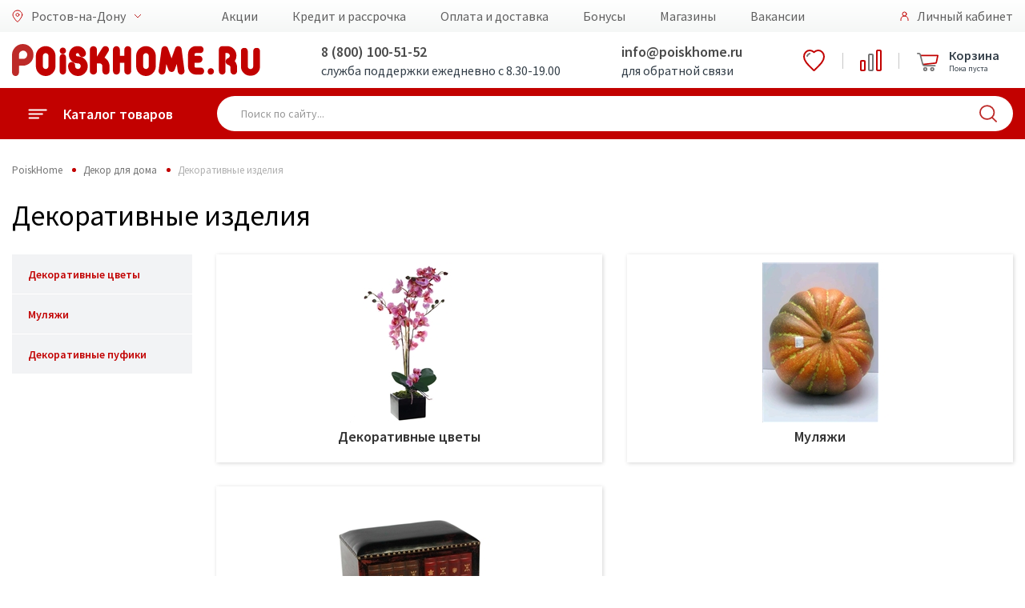

--- FILE ---
content_type: text/html; charset=utf-8
request_url: https://volgodonsk.poiskhome.ru/Catalog/Dekor__izdeliya_654
body_size: 23673
content:


<!doctype html>
<html lang="ru">
<head>
    <meta charset="UTF-8">
    <meta name="format-detection" content="telephone=no">
    <meta name="viewport" content="width=device-width, initial-scale=1">
    <title>Декоративные изделия  в Ростове-на-Дону - каталог и цены, купить в интернет-магазине Poisk Home</title>
<meta name="description" content="Poisk Home Ростов-на-Дону предлагает отличные цены на декоративные изделия  в нашем интернет-магазине и розничной сети. Заказ товаров через сайт или по телефону 8 (800) 100-51-52. ">
    <link rel="preconnect" href="https://cdn.diginetica.net/">

    <!-- Google Tag Manager -->
    <script>
        (function (w, d, s, l, i) {
            w[l] = w[l] || []; w[l].push({
                'gtm.start':
                    new Date().getTime(), event: 'gtm.js'
            }); var f = d.getElementsByTagName(s)[0],
                j = d.createElement(s), dl = l != 'dataLayer' ? '&l=' + l : ''; j.async = true; j.src =
                    'https://www.googletagmanager.com/gtm.js?id=' + i + dl; f.parentNode.insertBefore(j, f);
        })(window, document, 'script', 'dataLayer', 'GTM-5P559SS');</script>
    <!-- End Google Tag Manager -->
    <meta name="yandex-verification" content="dca05c38d8fe3f8e" />
    <meta name="yandex-verification" content="3174ae0a43709f19" />
    <meta name="yandex-verification" content="3e32c7c979434c21" />
    <link href="/favicon.svg" rel="shortcut icon" type="image/svg+xml" />

    <link href="/bundles/libraries_CSS?v=QK9iBLB6eMC6N70aYwShC6OjFZvpuSF7gsR02SVMsTM1" rel="stylesheet"/>

    <link rel="stylesheet" type="text/css" href="/Content/css/font-awesome/css/font-awesome.min.css" />
    <link rel="stylesheet" type="text/css" href="/Content/fonts/includeFonts.css" />
    <link href="https://fonts.googleapis.com/css?family=Source+Sans+Pro:400,600,700&display=swap&subset=cyrillic" rel="stylesheet">
    <link href="/bundles/main_CSS?v=s8AJi2Ae4FbqvTjizKbJYK93tZzNzUwVPJHbzZXl_Kg1" rel="stylesheet"/>


    <script>!function () { var t = document.createElement("script"); t.type = "text/javascript", t.async = !0, t.src = "https://vk.com/js/api/openapi.js?154", t.onload = function () { VK.Retargeting.Init("VK-RTRG-247646-18RCH"), VK.Retargeting.Hit() }, document.head.appendChild(t) }();</script>


    <script src="/Content/js2019/polyfill/polyfill.min.io.js"></script>

    <link href="/bundles/styles_css?v=V4lG1-u2ogVHyN1UUXJTXr21m926Y6v1V5-pyIEWUWc1" rel="stylesheet"/>

    <link href='/bundles/tablet_css?v=hoDfLM9qWwxGYmegcf4i2uSXHanGG0eD785B12Aubaw1' rel='stylesheet' type='text/css' media='screen and (max-width: 1000px)' />

    <link href='/bundles/mobile_css?v=04yVJ5HmYwRlTqIuA4sXhf9nIumCcHkPz2_adVylcoE1' rel='stylesheet' type='text/css' media='screen and (max-width: 750px)' />

    <!-- Google tag (gtag.js) -->
    <script async src="https://www.googletagmanager.com/gtag/js?id=G-Y15HRKZQ07"></script>
    <script>
        window.dataLayer = window.dataLayer || [];
        function gtag() { dataLayer.push(arguments); }
        gtag('js', new Date());

        gtag('config', 'G-Y15HRKZQ07');
    </script>

    <script type="text/javascript">
        var digiScript = document.createElement('script');
        digiScript.src = '//cdn.diginetica.net/262/client.js';
        digiScript.defer = true;
        digiScript.async = true;
        document.head.appendChild(digiScript);
    </script>
</head>
<body>

    <div id="metrix">
        

        <!-- Google Tag Manager (noscript) -->
        <noscript>
            <iframe src="https://www.googletagmanager.com/ns.html?id=GTM-5P559SS"
                    height="0" width="0" style="display:none;visibility:hidden"></iframe>
        </noscript>
        <!-- End Google Tag Manager (noscript) -->
        <!-- Yandex.Metrika counter -->
        <script type="text/javascript">
            (function (m, e, t, r, i, k, a) {
                m[i] = m[i] || function () { (m[i].a = m[i].a || []).push(arguments) };
                m[i].l = 1 * new Date();
                for (var j = 0; j < document.scripts.length; j++) { if (document.scripts[j].src === r) { return; } }
                k = e.createElement(t), a = e.getElementsByTagName(t)[0], k.async = 1, k.src = r, a.parentNode.insertBefore(k, a)
            })
                (window, document, "script", "https://mc.yandex.ru/metrika/tag.js", "ym");

            ym(40213044, "init", {
                clickmap: true,
                trackLinks: true,
                accurateTrackBounce: true,
                webvisor: true,
                trackHash: true,
                ecommerce: "dataLayer"
            });
        </script>
        <noscript><div><img src="https://mc.yandex.ru/watch/40213044" style="position:absolute; left:-9999px;" alt="" /></div></noscript>
        <!-- /Yandex.Metrika counter -->

        <script>
            var _lh_params = {
                "popup": false
            };
            lh_clid = "5ecd1bef73efc37d1fbe0c36";
            (function () {
                var lh = document.createElement('script');
                lh.type = 'text/javascript';
                lh.async = true;
                lh.src = ('https:' == document.location.protocol ? 'https://' : 'http://') + 'track.leadhit.io/track.js?ver=' + Math.floor(Date.now() / 100000).toString();
                var s = document.getElementsByTagName('script')[0];
                s.parentNode.insertBefore(lh, s);
            })(); /* "PLEASE DO NOT MAKE ANY CHANGES IN THIS JS-CODE!"*/
        </script>

        <!-- Rating@Mail.ru counter -->
        <script>
            var _tmr = window._tmr || (window._tmr = []);
            _tmr.push({ id: "3128489", type: "pageView", start: (new Date()).getTime() });
            (function (d, w, id) {
                if (d.getElementById(id)) return;
                var ts = d.createElement("script"); ts.type = "text/javascript"; ts.async = true; ts.id = id;
                ts.src = "https://top-fwz1.mail.ru/js/code.js";
                var f = function () { var s = d.getElementsByTagName("script")[0]; s.parentNode.insertBefore(ts, s); };
                if (w.opera == "[object Opera]") { d.addEventListener("DOMContentLoaded", f, false); } else { f(); }
            })(document, window, "topmailru-code");
        </script><noscript>
            <div>
                <img src="https://top-fwz1.mail.ru/counter?id=3128489;js=na" style="border:0;position:absolute;left:-9999px;" alt="Top.Mail.Ru" />
            </div>
        </noscript>
        <!-- //Rating@Mail.ru counter -->
        <!-- Rating@Mail.ru counter dynamic remarketing appendix -->


        <!-- // Rating@Mail.ru counter dynamic remarketing appendix -->


        <noscript><div><img src="https://mc.yandex.ru/watch/40213044" style="position:absolute; left:-9999px;" alt="" /></div></noscript>
        <noscript><div><img src="https://top-fwz1.mail.ru/counter?id=3128489;pid=USERID" style="position:absolute; left:-9999px;" alt="" /></div></noscript>

        <!-- Top.Mail.Ru counter -->
        <script type="text/javascript">
            var _tmr = window._tmr || (window._tmr = []);
            _tmr.push({ id: "3412260", type: "pageView", start: (new Date()).getTime() });
            (function (d, w, id) {
                if (d.getElementById(id)) return;
                var ts = d.createElement("script"); ts.type = "text/javascript"; ts.async = true; ts.id = id;
                ts.src = "https://top-fwz1.mail.ru/js/code.js";
                var f = function () { var s = d.getElementsByTagName("script")[0]; s.parentNode.insertBefore(ts, s); };
                if (w.opera == "[object Opera]") { d.addEventListener("DOMContentLoaded", f, false); } else { f(); }
            })(document, window, "tmr-code");
        </script>
        <noscript><div><img src="https://top-fwz1.mail.ru/counter?id=3412260;js=na" style="position:absolute;left:-9999px;" alt="Top.Mail.Ru" /></div></noscript>
        <!-- /Top.Mail.Ru counter -->
    </div>

    <div class="main">
        <div id="top_notify" class="notify">
            <div class="notify-container">
                <div class="notify-content">
                    <span id="notify_message" class="notify-content__message"></span>
                </div>
            </div>
        </div>
        <div class="mobile">
    <div class="mobile-menu">
        <div class="mobile-menu-catalog">
            <a href="#" class="back">
                <div class="icon">
                    <img src="/Content/img2019/icon/back.svg" alt="">
                </div>
                <div class="title">Каталог товаров</div>
            </a>

            <div class="mobile-menu-scroll mobile-menu-scroll-catalog">
                <div class="mobile-menu-catalog-box">
                            <a href="/Catalog/Telefony_54" class="item" data-sub="sub54">
            <div class="icon">
                <img src="/Content/img2019/icon/catalog/54.svg" alt="">
            </div>
            <div class="title">Телефоны и гаджеты</div>
            <div class="arrow"></div>
        </a>
            <div class="mobile-menu-catalog sub" id="sub54">
                <a href="#" class="back sub">
                    <div class="icon">
                        <img src="/Content/img2019/icon/back.svg" alt="Назад" />
                    </div>
                    <div class="title">Телефоны и гаджеты</div>
                </a>
                <div class="mobile-menu-scroll mobile-menu-scroll-catalog">
                    <div class="mobile-menu-catalog-box">
                            <a href="/Catalog/Mobilnye_telefony_i_smartfony_633" class="item">
                                <div class="icon"></div>
                                <div class="title">Мобильные телефоны и смартфоны</div>
                                <div class="arrow"></div>
                            </a>
                            <a href="/ProductList/CHasy_Braslety_Zdorove_344" class="item">
                                <div class="icon"></div>
                                <div class="title">Умные часы</div>
                                <div class="arrow"></div>
                            </a>
                            <a href="/Catalog/Planshetnye_kompyutery_643" class="item">
                                <div class="icon"></div>
                                <div class="title">Планшеты и аксессуары</div>
                                <div class="arrow"></div>
                            </a>
                            <a href="/Catalog/Audio_tehnika_285" class="item">
                                <div class="icon"></div>
                                <div class="title">Аудиотехника</div>
                                <div class="arrow"></div>
                            </a>
                            <a href="/Catalog/Aksessuary_634" class="item">
                                <div class="icon"></div>
                                <div class="title">Аксессуары</div>
                                <div class="arrow"></div>
                            </a>
                            <a href="/ProductList/Umnyy_dom_41" class="item">
                                <div class="icon"></div>
                                <div class="title">Умный дом</div>
                                <div class="arrow"></div>
                            </a>
                    </div>
                </div>
            </div>
        <a href="/Catalog/Televizory_i_video_591" class="item" data-sub="sub591">
            <div class="icon">
                <img src="/Content/img2019/icon/catalog/591.svg" alt="">
            </div>
            <div class="title">Телевизоры, аудио, Hi-Fi</div>
            <div class="arrow"></div>
        </a>
            <div class="mobile-menu-catalog sub" id="sub591">
                <a href="#" class="back sub">
                    <div class="icon">
                        <img src="/Content/img2019/icon/back.svg" alt="Назад" />
                    </div>
                    <div class="title">Телевизоры, аудио, Hi-Fi</div>
                </a>
                <div class="mobile-menu-scroll mobile-menu-scroll-catalog">
                    <div class="mobile-menu-catalog-box">
                            <a href="/Catalog/Kronshteyny_i_podstavki_dlya_televizorov_596" class="item">
                                <div class="icon"></div>
                                <div class="title">Подключение и размещение</div>
                                <div class="arrow"></div>
                            </a>
                            <a href="/ProductList/ZHK_LED_televizory_603" class="item">
                                <div class="icon"></div>
                                <div class="title">Телевизоры</div>
                                <div class="arrow"></div>
                            </a>
                            <a href="/Catalog/Audio_tehnika_62" class="item">
                                <div class="icon"></div>
                                <div class="title">Аудио техника</div>
                                <div class="arrow"></div>
                            </a>
                            <a href="/Catalog/Televizory_i_cifrovoe_TV_592" class="item">
                                <div class="icon"></div>
                                <div class="title">Приём ТВ-сигнала</div>
                                <div class="arrow"></div>
                            </a>
                            <a href="/Catalog/Aksessuary__dlya_televizorov_594" class="item">
                                <div class="icon"></div>
                                <div class="title">Аксессуары  для телевизоров</div>
                                <div class="arrow"></div>
                            </a>
                    </div>
                </div>
            </div>
        <a href="/Catalog/Kompyuternaya_tehnika_66" class="item" data-sub="sub66">
            <div class="icon">
                <img src="/Content/img2019/icon/catalog/66.svg" alt="">
            </div>
            <div class="title">Компьютеры и оргтехника</div>
            <div class="arrow"></div>
        </a>
            <div class="mobile-menu-catalog sub" id="sub66">
                <a href="#" class="back sub">
                    <div class="icon">
                        <img src="/Content/img2019/icon/back.svg" alt="Назад" />
                    </div>
                    <div class="title">Компьютеры и оргтехника</div>
                </a>
                <div class="mobile-menu-scroll mobile-menu-scroll-catalog">
                    <div class="mobile-menu-catalog-box">
                            <a href="/Catalog/Noutbuki_i_aksessuary_307" class="item">
                                <div class="icon"></div>
                                <div class="title">Ноутбуки и аксессуары</div>
                                <div class="arrow"></div>
                            </a>
                            <a href="/Catalog/Nastolnye_PK_i_aksessuary_1049" class="item">
                                <div class="icon"></div>
                                <div class="title">Настольные ПК и аксессуары</div>
                                <div class="arrow"></div>
                            </a>
                            <a href="/Catalog/Multimedia_273" class="item">
                                <div class="icon"></div>
                                <div class="title">Мультимедиа</div>
                                <div class="arrow"></div>
                            </a>
                            <a href="/Catalog/Orgtehnika_i_aksessuary_983" class="item">
                                <div class="icon"></div>
                                <div class="title">Оргтехника и аксессуары</div>
                                <div class="arrow"></div>
                            </a>
                            <a href="/Catalog/Kompyuternaya_mebel_1048" class="item">
                                <div class="icon"></div>
                                <div class="title">Компьютерная и офисная мебель</div>
                                <div class="arrow"></div>
                            </a>
                            <a href="/Catalog/Klaviatury_i_myshi_262" class="item">
                                <div class="icon"></div>
                                <div class="title">Клавиатуры и мыши</div>
                                <div class="arrow"></div>
                            </a>
                            <a href="/Catalog/Set_267" class="item">
                                <div class="icon"></div>
                                <div class="title">Сетевое оборудование</div>
                                <div class="arrow"></div>
                            </a>
                            <a href="/Catalog/Periferiynye_ustroystva_261" class="item">
                                <div class="icon"></div>
                                <div class="title">Периферийные устройства</div>
                                <div class="arrow"></div>
                            </a>
                    </div>
                </div>
            </div>
        <a href="/Catalog/Holodilniki_69" class="item" data-sub="sub69">
            <div class="icon">
                <img src="/Content/img2019/icon/catalog/69.svg" alt="">
            </div>
            <div class="title">Холодильники</div>
            <div class="arrow"></div>
        </a>
            <div class="mobile-menu-catalog sub" id="sub69">
                <a href="#" class="back sub">
                    <div class="icon">
                        <img src="/Content/img2019/icon/back.svg" alt="Назад" />
                    </div>
                    <div class="title">Холодильники</div>
                </a>
                <div class="mobile-menu-scroll mobile-menu-scroll-catalog">
                    <div class="mobile-menu-catalog-box">
                            <a href="/ProductList/Holodilniki_157" class="item">
                                <div class="icon"></div>
                                <div class="title">Холодильники</div>
                                <div class="arrow"></div>
                            </a>
                            <a href="/ProductList/Holodilniki_Side_by_Side_158" class="item">
                                <div class="icon"></div>
                                <div class="title">Холодильники Side-by-Side</div>
                                <div class="arrow"></div>
                            </a>
                            <a href="/ProductList/Holodilniki_barnye_52" class="item">
                                <div class="icon"></div>
                                <div class="title">Холодильники барные</div>
                                <div class="arrow"></div>
                            </a>
                            <a href="/ProductList/Holodilniki_vinnye_53" class="item">
                                <div class="icon"></div>
                                <div class="title">Холодильники винные</div>
                                <div class="arrow"></div>
                            </a>
                            <a href="/ProductList/Morozilnye_kamery_50" class="item">
                                <div class="icon"></div>
                                <div class="title">Морозильные камеры</div>
                                <div class="arrow"></div>
                            </a>
                    </div>
                </div>
            </div>
        <a href="/Catalog/Dlya_kuhni_3" class="item" data-sub="sub3">
            <div class="icon">
                <img src="/Content/img2019/icon/catalog/3.svg" alt="">
            </div>
            <div class="title">Техника для кухни</div>
            <div class="arrow"></div>
        </a>
            <div class="mobile-menu-catalog sub" id="sub3">
                <a href="#" class="back sub">
                    <div class="icon">
                        <img src="/Content/img2019/icon/back.svg" alt="Назад" />
                    </div>
                    <div class="title">Техника для кухни</div>
                </a>
                <div class="mobile-menu-scroll mobile-menu-scroll-catalog">
                    <div class="mobile-menu-catalog-box">
                            <a href="/Catalog/Kuhonnye_prinadlezhnosti_75" class="item">
                                <div class="icon"></div>
                                <div class="title">Кухонные принадлежности</div>
                                <div class="arrow"></div>
                            </a>
                            <a href="/Catalog/Prigotovlenie_napitkov_74" class="item">
                                <div class="icon"></div>
                                <div class="title">Приготовление напитков</div>
                                <div class="arrow"></div>
                            </a>
                            <a href="/Catalog/Mehanicheskaya_obrabotka_pishi_73" class="item">
                                <div class="icon"></div>
                                <div class="title">Механическая обработка пищи</div>
                                <div class="arrow"></div>
                            </a>
                            <a href="/ProductList/Posudomoechnye_mashiny_70" class="item">
                                <div class="icon"></div>
                                <div class="title">Посудомоечные машины</div>
                                <div class="arrow"></div>
                            </a>
                            <a href="/ProductList/Vytyazhki_240" class="item">
                                <div class="icon"></div>
                                <div class="title">Вытяжки</div>
                                <div class="arrow"></div>
                            </a>
                            <a href="/Catalog/Vstraivaemaya_tehnika_549" class="item">
                                <div class="icon"></div>
                                <div class="title">Встраиваемая техника</div>
                                <div class="arrow"></div>
                            </a>
                            <a href="/Catalog/Kuhonnye_plity_624" class="item">
                                <div class="icon"></div>
                                <div class="title">Кухонные плиты</div>
                                <div class="arrow"></div>
                            </a>
                            <a href="/Catalog/Termicheskaya_obrabotka_pishi_72" class="item">
                                <div class="icon"></div>
                                <div class="title">Термическая обработка пищи</div>
                                <div class="arrow"></div>
                            </a>
                    </div>
                </div>
            </div>
        <a href="/Catalog/Tehnika_dlya_doma_230" class="item" data-sub="sub230">
            <div class="icon">
                <img src="/Content/img2019/icon/catalog/230.svg" alt="">
            </div>
            <div class="title">Техника для дома</div>
            <div class="arrow"></div>
        </a>
            <div class="mobile-menu-catalog sub" id="sub230">
                <a href="#" class="back sub">
                    <div class="icon">
                        <img src="/Content/img2019/icon/back.svg" alt="Назад" />
                    </div>
                    <div class="title">Техника для дома</div>
                </a>
                <div class="mobile-menu-scroll mobile-menu-scroll-catalog">
                    <div class="mobile-menu-catalog-box">
                            <a href="/ProductList/Elektricheskie_kaminy_534" class="item">
                                <div class="icon"></div>
                                <div class="title">Электрические камины</div>
                                <div class="arrow"></div>
                            </a>
                            <a href="/ProductList/Stabilizatory_napryazheniya_192" class="item">
                                <div class="icon"></div>
                                <div class="title">Стабилизаторы напряжения</div>
                                <div class="arrow"></div>
                            </a>
                            <a href="/ProductList/Setevye_filtry_i_udliniteli_625" class="item">
                                <div class="icon"></div>
                                <div class="title">Сетевые фильтры и удлинители</div>
                                <div class="arrow"></div>
                            </a>
                            <a href="/Catalog/Stiralnye_i_sushilnye_mashiny_354" class="item">
                                <div class="icon"></div>
                                <div class="title">Стиральные и сушильные машины. Аксессуары</div>
                                <div class="arrow"></div>
                            </a>
                            <a href="/Catalog/Uhod_za_odezhdoy_111" class="item">
                                <div class="icon"></div>
                                <div class="title">Уход за одеждой</div>
                                <div class="arrow"></div>
                            </a>
                            <a href="/Catalog/Uborka_637" class="item">
                                <div class="icon"></div>
                                <div class="title">Пылесосы и аксессуары</div>
                                <div class="arrow"></div>
                            </a>
                            <a href="/Catalog/Osveshenie_552" class="item">
                                <div class="icon"></div>
                                <div class="title">Освещение</div>
                                <div class="arrow"></div>
                            </a>
                            <a href="/Catalog/Instrument_155" class="item">
                                <div class="icon"></div>
                                <div class="title">Инструмент</div>
                                <div class="arrow"></div>
                            </a>
                    </div>
                </div>
            </div>
        <a href="/Catalog/Krasota_i_zdorove_551" class="item" data-sub="sub551">
            <div class="icon">
                <img src="/Content/img2019/icon/catalog/551.svg" alt="">
            </div>
            <div class="title">Красота и здоровье</div>
            <div class="arrow"></div>
        </a>
            <div class="mobile-menu-catalog sub" id="sub551">
                <a href="#" class="back sub">
                    <div class="icon">
                        <img src="/Content/img2019/icon/back.svg" alt="Назад" />
                    </div>
                    <div class="title">Красота и здоровье</div>
                </a>
                <div class="mobile-menu-scroll mobile-menu-scroll-catalog">
                    <div class="mobile-menu-catalog-box">
                            <a href="/ProductList/Feny_i_staylery_123" class="item">
                                <div class="icon"></div>
                                <div class="title">Стайлеры</div>
                                <div class="arrow"></div>
                            </a>
                            <a href="/ProductList/trimmer_dly_volos_290" class="item">
                                <div class="icon"></div>
                                <div class="title">Триммер для волос</div>
                                <div class="arrow"></div>
                            </a>
                            <a href="/ProductList/Mashinki_dlya_strizhki_126" class="item">
                                <div class="icon"></div>
                                <div class="title">Машинки для стрижки</div>
                                <div class="arrow"></div>
                            </a>
                            <a href="/ProductList/Britvy_124" class="item">
                                <div class="icon"></div>
                                <div class="title">Бритвы</div>
                                <div class="arrow"></div>
                            </a>
                            <a href="/ProductList/Epilyatory_125" class="item">
                                <div class="icon"></div>
                                <div class="title">Эпиляторы</div>
                                <div class="arrow"></div>
                            </a>
                            <a href="/ProductList/Vesy_133" class="item">
                                <div class="icon"></div>
                                <div class="title">Весы</div>
                                <div class="arrow"></div>
                            </a>
                            <a href="/ProductList/Feny_672" class="item">
                                <div class="icon"></div>
                                <div class="title">Фены</div>
                                <div class="arrow"></div>
                            </a>
                    </div>
                </div>
            </div>
        <a href="/Catalog/Klimaticheskaya_tehnika_64" class="item" data-sub="sub64">
            <div class="icon">
                <img src="/Content/img2019/icon/catalog/64.svg" alt="">
            </div>
            <div class="title">Климатическая техника</div>
            <div class="arrow"></div>
        </a>
            <div class="mobile-menu-catalog sub" id="sub64">
                <a href="#" class="back sub">
                    <div class="icon">
                        <img src="/Content/img2019/icon/back.svg" alt="Назад" />
                    </div>
                    <div class="title">Климатическая техника</div>
                </a>
                <div class="mobile-menu-scroll mobile-menu-scroll-catalog">
                    <div class="mobile-menu-catalog-box">
                            <a href="/ProductList/Split_sistemy_580" class="item">
                                <div class="icon"></div>
                                <div class="title">Сплит-системы</div>
                                <div class="arrow"></div>
                            </a>
                            <a href="/ProductList/Kondicionery_mobilnye_582" class="item">
                                <div class="icon"></div>
                                <div class="title">Кондиционеры мобильные</div>
                                <div class="arrow"></div>
                            </a>
                            <a href="/ProductList/Ventilyatory_231" class="item">
                                <div class="icon"></div>
                                <div class="title">Вентиляторы</div>
                                <div class="arrow"></div>
                            </a>
                            <a href="/Catalog/Obogrevateli_584" class="item">
                                <div class="icon"></div>
                                <div class="title">Обогреватели</div>
                                <div class="arrow"></div>
                            </a>
                            <a href="/ProductList/Ochistiteli_i_uvlazhniteli_vozduha_229" class="item">
                                <div class="icon"></div>
                                <div class="title">Очистители и увлажнители воздуха</div>
                                <div class="arrow"></div>
                            </a>
                            <a href="/Catalog/Vodonagrevateli_640" class="item">
                                <div class="icon"></div>
                                <div class="title">Водонагреватели</div>
                                <div class="arrow"></div>
                            </a>
                            <a href="/Catalog/Dlya_vody_241" class="item">
                                <div class="icon"></div>
                                <div class="title">Кулеры для воды</div>
                                <div class="arrow"></div>
                            </a>
                            <a href="/ProductList/Sushki_dlya_ruk_617" class="item">
                                <div class="icon"></div>
                                <div class="title">Сушилки для рук</div>
                                <div class="arrow"></div>
                            </a>
                    </div>
                </div>
            </div>
        <a href="/Catalog/Avtomobilnaya_elektronika_67" class="item" data-sub="sub67">
            <div class="icon">
                <img src="/Content/img2019/icon/catalog/67.svg" alt="">
            </div>
            <div class="title">Автомобильная электроника</div>
            <div class="arrow"></div>
        </a>
            <div class="mobile-menu-catalog sub" id="sub67">
                <a href="#" class="back sub">
                    <div class="icon">
                        <img src="/Content/img2019/icon/back.svg" alt="Назад" />
                    </div>
                    <div class="title">Автомобильная электроника</div>
                </a>
                <div class="mobile-menu-scroll mobile-menu-scroll-catalog">
                    <div class="mobile-menu-catalog-box">
                            <a href="/Catalog/Avtoaksessuary_642" class="item">
                                <div class="icon"></div>
                                <div class="title">Товары для авто</div>
                                <div class="arrow"></div>
                            </a>
                    </div>
                </div>
            </div>
        <a href="/Catalog/Mebel_508" class="item" data-sub="sub508">
            <div class="icon">
                <img src="/Content/img2019/icon/catalog/508.svg" alt="">
            </div>
            <div class="title">Мебель</div>
            <div class="arrow"></div>
        </a>
            <div class="mobile-menu-catalog sub" id="sub508">
                <a href="#" class="back sub">
                    <div class="icon">
                        <img src="/Content/img2019/icon/back.svg" alt="Назад" />
                    </div>
                    <div class="title">Мебель</div>
                </a>
                <div class="mobile-menu-scroll mobile-menu-scroll-catalog">
                    <div class="mobile-menu-catalog-box">
                            <a href="/Catalog/Kuhni_693" class="item">
                                <div class="icon"></div>
                                <div class="title">Кухни</div>
                                <div class="arrow"></div>
                            </a>
                            <a href="/Catalog/Myagkaya_mebel_513" class="item">
                                <div class="icon"></div>
                                <div class="title">Диваны и кресла</div>
                                <div class="arrow"></div>
                            </a>
                            <a href="/Catalog/spalnye_garnitury_666" class="item">
                                <div class="icon"></div>
                                <div class="title">Спальни</div>
                                <div class="arrow"></div>
                            </a>
                            <a href="/Catalog/Mebel_dlya_gostinoy_60" class="item">
                                <div class="icon"></div>
                                <div class="title">Гостиные</div>
                                <div class="arrow"></div>
                            </a>
                            <a href="/Catalog/Detskie_i_molodezhnye_1013" class="item">
                                <div class="icon"></div>
                                <div class="title">Детские</div>
                                <div class="arrow"></div>
                            </a>
                            <a href="/Catalog/Prihozhie_1206" class="item">
                                <div class="icon"></div>
                                <div class="title">Прихожие</div>
                                <div class="arrow"></div>
                            </a>
                            <a href="/Catalog/Krovati_1023" class="item">
                                <div class="icon"></div>
                                <div class="title">Кровати</div>
                                <div class="arrow"></div>
                            </a>
                            <a href="/Catalog/Matrasy_92" class="item">
                                <div class="icon"></div>
                                <div class="title">Матрасы</div>
                                <div class="arrow"></div>
                            </a>
                            <a href="/Catalog/SHkafy_1575" class="item">
                                <div class="icon"></div>
                                <div class="title">Шкафы</div>
                                <div class="arrow"></div>
                            </a>
                            <a href="/Catalog/Komody_1543" class="item">
                                <div class="icon"></div>
                                <div class="title">Комоды и тумбы</div>
                                <div class="arrow"></div>
                            </a>
                            <a href="/Catalog/Zerkala_55" class="item">
                                <div class="icon"></div>
                                <div class="title">Зеркала</div>
                                <div class="arrow"></div>
                            </a>
                            <a href="/Catalog/Veshalki_246" class="item">
                                <div class="icon"></div>
                                <div class="title">Вешалки</div>
                                <div class="arrow"></div>
                            </a>
                            <a href="/Catalog/Pufy__Banketki__Konsoli_83" class="item">
                                <div class="icon"></div>
                                <div class="title">Пуфы, Банкетки, Консоли</div>
                                <div class="arrow"></div>
                            </a>
                            <a href="/ProductList/Polki_dlya_detskoy_1496" class="item">
                                <div class="icon"></div>
                                <div class="title">Полки навесные</div>
                                <div class="arrow"></div>
                            </a>
                            <a href="/Catalog/kuhonnye_garnitury_1194" class="item">
                                <div class="icon"></div>
                                <div class="title">Столы и стулья</div>
                                <div class="arrow"></div>
                            </a>
                            <a href="/ProductList/Rasprodazha_mebeli_39" class="item">
                                <div class="icon"></div>
                                <div class="title">Распродажа витринных образцов мебели</div>
                                <div class="arrow"></div>
                            </a>
                            <a href="/ProductList/Rasprodazha_ostatkov_sklada_93" class="item">
                                <div class="icon"></div>
                                <div class="title">Распродажа складских остатков</div>
                                <div class="arrow"></div>
                            </a>
                    </div>
                </div>
            </div>
        <a href="/Catalog/Dlya_doma_63" class="item" data-sub="sub63">
            <div class="icon">
                <img src="/Content/img2019/icon/catalog/63.svg" alt="">
            </div>
            <div class="title">Товары для дома</div>
            <div class="arrow"></div>
        </a>
            <div class="mobile-menu-catalog sub" id="sub63">
                <a href="#" class="back sub">
                    <div class="icon">
                        <img src="/Content/img2019/icon/back.svg" alt="Назад" />
                    </div>
                    <div class="title">Товары для дома</div>
                </a>
                <div class="mobile-menu-scroll mobile-menu-scroll-catalog">
                    <div class="mobile-menu-catalog-box">
                            <a href="/Catalog/Tekstil_421" class="item">
                                <div class="icon"></div>
                                <div class="title">Текстиль</div>
                                <div class="arrow"></div>
                            </a>
                            <a href="/Catalog/Aksessuary_392" class="item">
                                <div class="icon"></div>
                                <div class="title">Аксессуары для дома</div>
                                <div class="arrow"></div>
                            </a>
                            <a href="/Catalog/Uborka_118" class="item">
                                <div class="icon"></div>
                                <div class="title">Аксессуары для уборки</div>
                                <div class="arrow"></div>
                            </a>
                            <a href="/Catalog/Raznoe_647" class="item">
                                <div class="icon"></div>
                                <div class="title">Разное</div>
                                <div class="arrow"></div>
                            </a>
                    </div>
                </div>
            </div>
        <a href="/Catalog/Posuda_644" class="item" data-sub="sub644">
            <div class="icon">
                <img src="/Content/img2019/icon/catalog/644.svg" alt="">
            </div>
            <div class="title">Посуда</div>
            <div class="arrow"></div>
        </a>
            <div class="mobile-menu-catalog sub" id="sub644">
                <a href="#" class="back sub">
                    <div class="icon">
                        <img src="/Content/img2019/icon/back.svg" alt="Назад" />
                    </div>
                    <div class="title">Посуда</div>
                </a>
                <div class="mobile-menu-scroll mobile-menu-scroll-catalog">
                    <div class="mobile-menu-catalog-box">
                            <a href="/ProductList/Kollekciya_posudy_37" class="item">
                                <div class="icon"></div>
                                <div class="title">Коллекции посуды</div>
                                <div class="arrow"></div>
                            </a>
                            <a href="/Catalog/Posuda_dlya_prigotovleniya_209" class="item">
                                <div class="icon"></div>
                                <div class="title">Посуда для приготовления</div>
                                <div class="arrow"></div>
                            </a>
                            <a href="/Catalog/Posuda_dlya_servirovki_221" class="item">
                                <div class="icon"></div>
                                <div class="title">Посуда для сервировки</div>
                                <div class="arrow"></div>
                            </a>
                            <a href="/Catalog/Hranenie_i_perenoska_645" class="item">
                                <div class="icon"></div>
                                <div class="title">Хранение и переноска</div>
                                <div class="arrow"></div>
                            </a>
                    </div>
                </div>
            </div>
        <a href="/Catalog/Dekor_361" class="item" data-sub="sub361">
            <div class="icon">
                <img src="/Content/img2019/icon/catalog/361.svg" alt="">
            </div>
            <div class="title">Декор для дома</div>
            <div class="arrow"></div>
        </a>
            <div class="mobile-menu-catalog sub" id="sub361">
                <a href="#" class="back sub">
                    <div class="icon">
                        <img src="/Content/img2019/icon/back.svg" alt="Назад" />
                    </div>
                    <div class="title">Декор для дома</div>
                </a>
                <div class="mobile-menu-scroll mobile-menu-scroll-catalog">
                    <div class="mobile-menu-catalog-box">
                            <a href="/Catalog/Dekor__izdeliya_654" class="item">
                                <div class="icon"></div>
                                <div class="title">Декоративные изделия</div>
                                <div class="arrow"></div>
                            </a>
                    </div>
                </div>
            </div>


                </div>
            </div>
        </div>
        <div class="mobile-menu-location">
            <a href="#" class="back mobile-menu-item">
                <span class="icon"><img src="/Content/img2019/icon/label.svg" width="16" alt=""></span>
                <span class="title">Выбор города</span>
            </a>
            <div class="mobile-menu-scroll mobile-menu-scroll-location">
                <div class="mobile-menu-location-box">
                                <a href="https://gelendzhik.poiskhome.ru/Catalog/Dekor__izdeliya_654" class="mobile-menu-item">
                                    <span class="location-icon"></span>
                                    <span class="title">Геленджик</span>
                                </a>
                                <a href="https://essentuki.poiskhome.ru/Catalog/Dekor__izdeliya_654" class="mobile-menu-item">
                                    <span class="location-icon"></span>
                                    <span class="title">Ессентуки</span>
                                </a>
                                <a href="https://izobilnyy.poiskhome.ru/Catalog/Dekor__izdeliya_654" class="mobile-menu-item">
                                    <span class="location-icon"></span>
                                    <span class="title">Изобильный</span>
                                </a>
                                <a href="https://kamensk.poiskhome.ru/Catalog/Dekor__izdeliya_654" class="mobile-menu-item">
                                    <span class="location-icon"></span>
                                    <span class="title">Каменск-Шахтинский</span>
                                </a>
                                <a href="https://mariupol.poiskhome.ru/Catalog/Dekor__izdeliya_654" class="mobile-menu-item">
                                    <span class="location-icon"></span>
                                    <span class="title">Мариуполь</span>
                                </a>
                                <a href="https://millerovo.poiskhome.ru/Catalog/Dekor__izdeliya_654" class="mobile-menu-item">
                                    <span class="location-icon"></span>
                                    <span class="title">Миллерово</span>
                                </a>
                                <a href="https://nevinnomyssk.poiskhome.ru/Catalog/Dekor__izdeliya_654" class="mobile-menu-item">
                                    <span class="location-icon"></span>
                                    <span class="title">Невинномысск</span>
                                </a>
                                <a href="https://novorossiysk.poiskhome.ru/Catalog/Dekor__izdeliya_654" class="mobile-menu-item">
                                    <span class="location-icon"></span>
                                    <span class="title">Новороссийск</span>
                                </a>
                                <a href="https://novocherkassk.poiskhome.ru/Catalog/Dekor__izdeliya_654" class="mobile-menu-item">
                                    <span class="location-icon"></span>
                                    <span class="title">Новочеркасск</span>
                                </a>
                                <a href="https://orlovskiy.poiskhome.ru/Catalog/Dekor__izdeliya_654" class="mobile-menu-item">
                                    <span class="location-icon"></span>
                                    <span class="title">Орловский</span>
                                </a>
                                <a href="https://pyatigorsk.poiskhome.ru/Catalog/Dekor__izdeliya_654" class="mobile-menu-item">
                                    <span class="location-icon"></span>
                                    <span class="title">Пятигорск</span>
                                </a>
                                <a href="https://rossosh.poiskhome.ru/Catalog/Dekor__izdeliya_654" class="mobile-menu-item">
                                    <span class="location-icon"></span>
                                    <span class="title">Россошь</span>
                                </a>
                                <a href="https://poiskhome.ru/Catalog/Dekor__izdeliya_654" class="mobile-menu-item">
                                    <span class="location-icon"></span>
                                    <span class="title">Ростов-на-Дону</span>
                                </a>
                                <a href="https://salsk.poiskhome.ru/Catalog/Dekor__izdeliya_654" class="mobile-menu-item">
                                    <span class="location-icon"></span>
                                    <span class="title">Сальск</span>
                                </a>
                                <a href="https://stavropol.poiskhome.ru/Catalog/Dekor__izdeliya_654" class="mobile-menu-item">
                                    <span class="location-icon"></span>
                                    <span class="title">Ставрополь</span>
                                </a>
                                <a href="https://tihoreck.poiskhome.ru/Catalog/Dekor__izdeliya_654" class="mobile-menu-item">
                                    <span class="location-icon"></span>
                                    <span class="title">Тихорецк</span>
                                </a>
                                <a href="https://cherkessk.poiskhome.ru/Catalog/Dekor__izdeliya_654" class="mobile-menu-item">
                                    <span class="location-icon"></span>
                                    <span class="title">Черкесск</span>
                                </a>
                                <a href="https://shahty.poiskhome.ru/Catalog/Dekor__izdeliya_654" class="mobile-menu-item">
                                    <span class="location-icon"></span>
                                    <span class="title">Шахты</span>
                                </a>
                    
                </div>
            </div>
        </div>
        <div class="mobile-menu-main mobile-menu-scroll">
            <div class="mobile-menu-group">
                <a href="#" class="mobile-menu-item mobile-menu-item-location">
                    <span class="icon">
                        <img src="/Content/img2019/icon/label.svg" width="16" alt="">
                    </span>
                    <span class="title">Ростов-на-Дону</span>
                </a>
                    <a href="/Account/SignIn" class="mobile-menu-item mobile-menu-item-user">
                        <span class="icon">
                            <img src="/Content/img2019/icon/user.svg" width="16" alt="">
                        </span>
                        <span class="title">Авторизация</span>
                    </a>
            </div>
            <div class="mobile-menu-group">
                <a href="#" class="mobile-menu-item mobile-menu-item-catalog">
                    <span class="icon">
                        <img src="/Content/img2019/icon/catalog-alt.svg" width="18" alt="Каталог товаров">
                    </span>
                    <span class="title">Каталог товаров</span>
                    <span class="arrow">
                        <img src="/Content/img2019/icon/right2.svg" alt="Каталог товаров">
                    </span>
                </a>
            </div>
            <div class="mobile-menu-group">
                <a href="/Compare/ComparePage" class="mobile-menu-item mobile-menu-item-compare">
                    <span class="icon">
                        <span class="mobile-menu-item-compare-icon">
                            <span class="mobile-menu-item-compare-count">0</span>
                        </span>
                    </span>
                    <span class="title">Сравнение товаров</span>
                </a>
                <a href="/Home/Wishlist" class="mobile-menu-item mobile-menu-item-like">
                    <span class="icon">
                        <span class="mobile-menu-item-like-icon">
                            <span class="mobile-menu-item-like-count">0</span>
                        </span>
                    </span>
                    <span class="title">Избранное</span>
                </a>
            </div>
            <div class="mobile-menu-group mobile-menu-group-simple">
                <a href="/Home/News" class="mobile-menu-item">
                    <span class="title">Акции</span>
                </a>
                <a href="/Bonus/BonusInfo" class="mobile-menu-item">
                    <span class="title">Бонусная карта</span>
                </a>
                <a href="/Bonus/GiftCard" class="mobile-menu-item">
                    <span class="title">Подарочная карта</span>
                </a>
                <a href="/Home/PD_Permission" class="mobile-menu-item">
                    <span class="title">Политика конфиденциальности</span>
                </a>
                
                
            </div>
            <div class="mobile-menu-group mobile-menu-group-simple">
                <a href="/HomeCredit/Instruction" class="mobile-menu-item">
                    <span class="title">Кредит</span>
                </a>
                <a href="/Home/Return" class="mobile-menu-item">
                    <span class="title">Обмен и возврат</span>
                </a>
                <a href="/Home/Insurance" class="mobile-menu-item">
                    <span class="title">Страхование</span>
                </a>
                <a href="/ActionCatalog/1039" class="mobile-menu-item">
                    <span class="title">Программа легкого обмена</span>
                </a>
                <a href="http://www.ooomaster.ru/" class="mobile-menu-item">Сервис (Сайт партнера)</a>
            </div>

            <div class="mobile-menu-group mobile-menu-group-simple">
                <a href="/Home/About" class="mobile-menu-item">
                    <span class="title">О «Poisk Home»</span>
                </a>
                <a href="/Home/StoreLocator" class="mobile-menu-item">
                    <span class="title">Магазины</span>
                </a>
                <a href="/Home/WorkingTime" class="mobile-menu-item">
                    <span class="title">Режим работы</span>
                </a>
                <a href="/Job/JobList" class="mobile-menu-item">
                    <span class="title">Вакансии</span>
                </a>
                <a href="/Blog" class="mobile-menu-item">
                    <span class="title">Блог</span>
                </a>

                <a href="/map" class="mobile-menu-item">
                    <span class="title">Карта сайта</span>
                </a>
                
            </div>
        </div>
    </div>
</div>

<header>
    <div class="header-scroll">
        <div class="mobile mobile-header">
            <div class="mobile-header-fix">
                <div class="mobile-header-switch">
                    <div class="mobile-header-switch-box">
                        <div class="mobile-header-switch-line"></div>
                    </div>
                </div>
                <a href="/" class="mobile-header-logo"></a>
                <a href="/Order/Cart" class="mobile-header-cart">
                    <span class="mobile-header-cart-box">
                        <span class="mobile-header-cart-count">0</span>
                    </span>
                </a>
            </div>
        </div>

        <div class="pc panel-top">
            <div class="box">
                <div class="panel-flex">
                    <div class="panel-city ahb">
                        <div class="panel-city-icon"></div>
                        <div id="selectedCity" data-city-id="1" class="panel-city-title">Ростов-на-Дону</div>
                        <div class="panel-city-arrow"></div>
                    </div>
                    <div class="panel-menu">
                        <a class="panel-menu-item ahb" href="/Home/News">Акции</a>
                        <a class="panel-menu-item ahb" href="/HomeCredit/Instruction">Кредит и рассрочка</a>

                        <a class="panel-menu-item ahb" href="/Home/Delivery">Оплата и доставка</a>

                        <a class="panel-menu-item ahb" href="/Bonus/BonusInfo">Бонусы</a>

                        



                        <a class="panel-menu-item ahb" href="/Home/StoreLocator">Магазины</a>
                        
                        <a class="panel-menu-item ahb" href="/Home/Jobs">Вакансии</a>

                        
                    </div>
                    <div class="panel-user ahb">
                        <div class="panel-user-icon"></div>
                        <div class="panel-user-title">
<a href="/Account/SignIn" id="registerLink">Личный кабинет</a>                        </div>
                    </div>
                </div>
            </div>
        </div>

        <div class="pc header">
            <div class="box">
                <div class="header-flex">
                    <a href="/" class="header-logo"></a>
                    <div>
                        <a href="tel:88001005152" class="header-phone ahb">8 (800) 100-51-52</a>
                        <p style="margin:0px;">служба поддержки ежедневно с 8.30-19.00</p>
                    </div>
                    <div>
                        <a href="mailto:info@poiskhome.ru" class="header-phone ahb">info@poiskhome.ru</a>
                        <p style="margin:0px;">для обратной связи</p>
                    </div>
                    

                    <div class="header-control">
                        <div class="header-control-col">
                            <a href="/Home/Wishlist" class="header-control-like">
                                <span class="header-control-like-count">0</span>
                            </a>
                        </div>
                        <div class="header-control-col header-control-col-compare">
                            <a href="/Compare/ComparePage" class="header-control-compare">
                                <span class="header-control-compare-count">0</span>
                            </a>
                        </div>
                        <div class="header-control-col">
                            <a href="/Order/Cart" class="header-control-cart ahb">
                                <span class="header-control-cart-icon"></span>
                                <span class="header-control-cart-title">Корзина</span>
                                <span class="header-control-cart-desc">Пока пуста</span>
                            </a>
                        </div>
                    </div>
                </div>
            </div>
        </div>
        <div class="search">
            <div class="box">
                <div class="search-flex">
                    <a href="/Catalog" class="search-catalog catalog-hover">
                        <span class="search-catalog-icon"></span>
                        <span class="search-catalog-title">Каталог товаров</span>
                    </a>
                    <form class="search-input" action="/Home/SearchResult" method="get">
                        <div class="search-input-icon"></div>
                        <input type="text" placeholder="Поиск по сайту..." id='search-input' name="SearchText" autocomplete="off" required>
                    </form>
                </div>
            </div>
        </div>
    </div>
</header>



        <div class="page">

            <div class="pop-city">
    <div class="pop-city-box">
        <div class="box">
            <div class="pop-city-modal">
                <div class="pop-city-modal-box">
                    <div class="pop-city-modal-close"></div>
                    <p>Выбор города</p>
                    <ul>
                                    <li>
                                        <i class="pop-city-modal-icon"></i>
                                        <a href="https://gelendzhik.poiskhome.ru/Catalog/Dekor__izdeliya_654" class="pop-city-modal-name">Геленджик</a>
                                    </li>
                                    <li>
                                        <i class="pop-city-modal-icon"></i>
                                        <a href="https://essentuki.poiskhome.ru/Catalog/Dekor__izdeliya_654" class="pop-city-modal-name">Ессентуки</a>
                                    </li>
                                    <li>
                                        <i class="pop-city-modal-icon"></i>
                                        <a href="https://izobilnyy.poiskhome.ru/Catalog/Dekor__izdeliya_654" class="pop-city-modal-name">Изобильный</a>
                                    </li>
                                    <li>
                                        <i class="pop-city-modal-icon"></i>
                                        <a href="https://kamensk.poiskhome.ru/Catalog/Dekor__izdeliya_654" class="pop-city-modal-name">Каменск-Шахтинский</a>
                                    </li>
                                    <li>
                                        <i class="pop-city-modal-icon"></i>
                                        <a href="https://mariupol.poiskhome.ru/Catalog/Dekor__izdeliya_654" class="pop-city-modal-name">Мариуполь</a>
                                    </li>
                                    <li>
                                        <i class="pop-city-modal-icon"></i>
                                        <a href="https://millerovo.poiskhome.ru/Catalog/Dekor__izdeliya_654" class="pop-city-modal-name">Миллерово</a>
                                    </li>
                                    <li>
                                        <i class="pop-city-modal-icon"></i>
                                        <a href="https://nevinnomyssk.poiskhome.ru/Catalog/Dekor__izdeliya_654" class="pop-city-modal-name">Невинномысск</a>
                                    </li>
                                    <li>
                                        <i class="pop-city-modal-icon"></i>
                                        <a href="https://novorossiysk.poiskhome.ru/Catalog/Dekor__izdeliya_654" class="pop-city-modal-name">Новороссийск</a>
                                    </li>
                                    <li>
                                        <i class="pop-city-modal-icon"></i>
                                        <a href="https://novocherkassk.poiskhome.ru/Catalog/Dekor__izdeliya_654" class="pop-city-modal-name">Новочеркасск</a>
                                    </li>
                                    <li>
                                        <i class="pop-city-modal-icon"></i>
                                        <a href="https://orlovskiy.poiskhome.ru/Catalog/Dekor__izdeliya_654" class="pop-city-modal-name">Орловский</a>
                                    </li>
                                    <li>
                                        <i class="pop-city-modal-icon"></i>
                                        <a href="https://pyatigorsk.poiskhome.ru/Catalog/Dekor__izdeliya_654" class="pop-city-modal-name">Пятигорск</a>
                                    </li>
                                    <li>
                                        <i class="pop-city-modal-icon"></i>
                                        <a href="https://rossosh.poiskhome.ru/Catalog/Dekor__izdeliya_654" class="pop-city-modal-name">Россошь</a>
                                    </li>
                                    <li>
                                        <i class="pop-city-modal-icon"></i>
                                        <a href="https://poiskhome.ru/Catalog/Dekor__izdeliya_654" class="pop-city-modal-name">Ростов-на-Дону</a>
                                    </li>
                                    <li>
                                        <i class="pop-city-modal-icon"></i>
                                        <a href="https://salsk.poiskhome.ru/Catalog/Dekor__izdeliya_654" class="pop-city-modal-name">Сальск</a>
                                    </li>
                                    <li>
                                        <i class="pop-city-modal-icon"></i>
                                        <a href="https://stavropol.poiskhome.ru/Catalog/Dekor__izdeliya_654" class="pop-city-modal-name">Ставрополь</a>
                                    </li>
                                    <li>
                                        <i class="pop-city-modal-icon"></i>
                                        <a href="https://tihoreck.poiskhome.ru/Catalog/Dekor__izdeliya_654" class="pop-city-modal-name">Тихорецк</a>
                                    </li>
                                    <li>
                                        <i class="pop-city-modal-icon"></i>
                                        <a href="https://cherkessk.poiskhome.ru/Catalog/Dekor__izdeliya_654" class="pop-city-modal-name">Черкесск</a>
                                    </li>
                                    <li>
                                        <i class="pop-city-modal-icon"></i>
                                        <a href="https://shahty.poiskhome.ru/Catalog/Dekor__izdeliya_654" class="pop-city-modal-name">Шахты</a>
                                    </li>

                    </ul>
                </div>
            </div>
        </div>
    </div>
</div>



            

<div class="pop-menu">
    <div class="box catalog-hover">
        <ul class="pop-menu-box">
                    <li>
                        <a href="/Catalog/Telefony_54" class="pop-menu-item">
                            <div class="pop-menu-icon">
                                <img src="/Content/img2019/icon/catalog/54.svg" alt="">
                            </div>
                            <div class="pop-menu-title"> Телефоны и гаджеты</div>
                            <div class="pop-menu-arrow"></div>
                        </a>

                        <div class="pop-menu-right">
                            <p class="category-name">Телефоны и гаджеты</p>

                                <div class="pop-menu-col">
                                    <ul>
                                                    <li class="pop-menu-group-title"><a href="/Catalog/Mobilnye_telefony_i_smartfony_633">Мобильные телефоны и смартфоны</a></li>
            <li><a href="/ProductList/Smartfony_345">Смартфоны</a></li>
            <li><a href="/ProductList/Mobilnye_telefony_84">Мобильные телефоны</a></li>
            <li><a href="/ProductList/CHasy_Braslety_Zdorove_344">Умные часы</a></li>
            <li class="pop-menu-group-title"><a href="/Catalog/Stacionarnye_telefony_635">Телефоны для дома и офиса</a></li>
            <li class="pop-menu-group-title"><a href="/Catalog/Planshetnye_kompyutery_643">Планшеты и аксессуары</a></li>
            <li><a href="/ProductList/Planshetnye_PK_443">Планшеты</a></li>

                                    </ul>
                                </div>
                                <div class="pop-menu-col">
                                    <ul>
                                                    <li class="pop-menu-group-title"><a href="/Catalog/Audio_tehnika_285">Аудиотехника</a></li>
            <li><a href="/ProductList/Portativnaya_Akustika_341">Портативная акустика</a></li>
            <li><a href="/ProductList/Naushniki_249">Наушники</a></li>
            <li class="pop-menu-group-title"><a href="/Catalog/Aksessuary_634">Аксессуары</a></li>
            <li><a href="/ProductList/Zaryadnye_ustroystva_320">Зарядные устройства</a></li>
            <li><a href="/ProductList/Data_kabeli_321">Дата кабели</a></li>
            <li><a href="/ProductList/Portativnye_ZU_Poverbank__335">Внешние аккумуляторы</a></li>
            <li><a href="/ProductList/Zashitnye_plenki_319">Защитные пленки</a></li>
            <li><a href="/ProductList/Zashitnye_styokla_531">Защитные стёкла</a></li>
            <li><a href="/ProductList/Sim_karty_140">Сим-карты</a></li>

                                    </ul>
                                </div>
                                <div class="pop-menu-col">
                                    <ul>
                                                    <li class="pop-menu-group-title"><a href="/Catalog/Elektronnye_knigi_314">Электронные книги</a></li>
            <li><a href="/ProductList/Umnyy_dom_41">Умный дом</a></li>

                                    </ul>
                                </div>
                        </div>
                    </li>
                    <li>
                        <a href="/Catalog/Televizory_i_video_591" class="pop-menu-item">
                            <div class="pop-menu-icon">
                                <img src="/Content/img2019/icon/catalog/591.svg" alt="">
                            </div>
                            <div class="pop-menu-title"> Телевизоры, аудио, Hi-Fi</div>
                            <div class="pop-menu-arrow"></div>
                        </a>

                        <div class="pop-menu-right">
                            <p class="category-name">Телевизоры, аудио, Hi-Fi</p>

                                <div class="pop-menu-col">
                                    <ul>
                                                    <li><a href="/ProductList/ZHK_LED_televizory_603">Телевизоры</a></li>
            <li class="pop-menu-group-title"><a href="/Catalog/Televizory_i_cifrovoe_TV_592">Приём ТВ-сигнала</a></li>
            <li><a href="/ProductList/Antenny_dlya_TV_7">Антенны</a></li>
            <li><a href="/ProductList/TVDVB_T_tyunery_933">Тюнеры (цифровое ТВ)</a></li>
            <li class="pop-menu-group-title"><a href="/Catalog/Videotehnika_593">Киноманам</a></li>

                                    </ul>
                                </div>
                                <div class="pop-menu-col">
                                    <ul>
                                                    <li class="pop-menu-group-title"><a href="/Catalog/Kronshteyny_i_podstavki_dlya_televizorov_596">Подключение и размещение</a></li>
            <li><a href="/ProductList/Kabeli_609">Кабели</a></li>
            <li><a href="/ProductList/Kronshteyny_5">Кронштейны</a></li>
            <li><a href="/ProductList/Podstavki_dlya_televizorov_6">Подставки для телевизоров</a></li>
            <li class="pop-menu-group-title"><a href="/Catalog/Aksessuary__dlya_televizorov_594">Аксессуары  для телевизоров</a></li>
            <li><a href="/ProductList/Aksessuary_dlya_3D_i_Smart_TV_607">3D и Smart - аксессуары</a></li>
            <li><a href="/ProductList/Smart_pristavka_563">Smart приставка</a></li>
            <li><a href="/ProductList/Elementy_pitaniya_207">Элементы питания</a></li>
            <li><a href="/ProductList/Zaryadnye_ustroystva_331">Зарядные устройства для аккумуляторов</a></li>

                                    </ul>
                                </div>
                                <div class="pop-menu-col">
                                    <ul>
                                                    <li class="pop-menu-group-title"><a href="/Catalog/Audio_tehnika_62">Аудио техника</a></li>
            <li><a href="/ProductList/Muzykalnye_centry_105">Музыкальные центры</a></li>
            <li><a href="/ProductList/Saundbary_598">Саундбары</a></li>
            <li class="pop-menu-group-title"><a href="/Catalog/Aksessuary_296">Аксессуары для аудиотехники</a></li>
            <li><a href="/ProductList/Audiokabeli_297">Аудиокабели</a></li>
            <li><a href="/ProductList/Mikrofony_601">Микрофоны</a></li>
            <li class="pop-menu-group-title"><a href="/Catalog/Muzykalnye_instrumenty_687">Музыкальные инструменты</a></li>

                                    </ul>
                                </div>
                        </div>
                    </li>
                    <li>
                        <a href="/Catalog/Kompyuternaya_tehnika_66" class="pop-menu-item">
                            <div class="pop-menu-icon">
                                <img src="/Content/img2019/icon/catalog/66.svg" alt="">
                            </div>
                            <div class="pop-menu-title"> Компьютеры и оргтехника</div>
                            <div class="pop-menu-arrow"></div>
                        </a>

                        <div class="pop-menu-right">
                            <p class="category-name">Компьютеры и оргтехника</p>

                                <div class="pop-menu-col">
                                    <ul>
                                                    <li class="pop-menu-group-title"><a href="/Catalog/Noutbuki_i_aksessuary_307">Ноутбуки и аксессуары</a></li>
            <li><a href="/ProductList/Noutbuki_256">Ноутбуки</a></li>
            <li><a href="/Catalog/Sumki_dlya_noutbukov_370">Сумки для ноутбуков</a></li>
            <li><a href="/ProductList/Aksessuary_dlya_kompyuterov_680">Подставки для ноутбуков</a></li>
            <li class="pop-menu-group-title"><a href="/Catalog/Nastolnye_PK_i_aksessuary_1049">Настольные ПК и аксессуары</a></li>
            <li><a href="/ProductList/Sistemnye_bloki_255">Системные блоки</a></li>
            <li><a href="/ProductList/Monitory_257">Мониторы</a></li>
            <li><a href="/ProductList/Komputernye_kolonki_274">Компьютерные колонки</a></li>
            <li><a href="/Catalog/Kompyuternye_programmy_i_PC_igry_917">Компьютерные программы и PC игры</a></li>
            <li class="pop-menu-group-title"><a href="/Catalog/Multimedia_273">Мультимедиа</a></li>
            <li><a href="/ProductList/Garnitury_PK_173">Гарнитуры ПК</a></li>

                                    </ul>
                                </div>
                                <div class="pop-menu-col">
                                    <ul>
                                                    <li class="pop-menu-group-title"><a href="/Catalog/Orgtehnika_i_aksessuary_983">Оргтехника и аксессуары</a></li>
            <li><a href="/ProductList/MFU_lazernye_162">МФУ лазерные</a></li>
            <li><a href="/ProductList/MFU_struynye_160">МФУ струйные</a></li>
            <li class="pop-menu-group-title"><a href="/Catalog/Kompyuternaya_mebel_1048">Компьютерная и офисная мебель</a></li>
            <li><a href="/ProductList/Kompyuternoe_kreslo_342">Компьютерные и офисные кресла</a></li>
            <li class="pop-menu-group-title"><a href="/Catalog/Klaviatury_i_myshi_262">Клавиатуры и мыши</a></li>
            <li><a href="/ProductList/Klaviatura_mysh__komplekty__176">Комплекты (клавиатура+мышь)</a></li>
            <li><a href="/ProductList/Myshi_175">Компьютерные мыши</a></li>
            <li><a href="/ProductList/Kovriki_338">Коврики для мыши</a></li>

                                    </ul>
                                </div>
                                <div class="pop-menu-col">
                                    <ul>
                                                    <li class="pop-menu-group-title"><a href="/Catalog/Set_267">Сетевое оборудование</a></li>
            <li><a href="/ProductList/Routerytochki_dostupa_228">Роутеры/точки доступа</a></li>
            <li class="pop-menu-group-title"><a href="/Catalog/Periferiynye_ustroystva_261">Периферийные устройства</a></li>
            <li><a href="/ProductList/Flesh___pamyat_283">Флеш-память</a></li>
            <li><a href="/ProductList/Setevye_i_Interfeysnye_SHnury_364">Сетевые и Интерфейсные Шнуры</a></li>
            <li class="pop-menu-group-title"><a href="/Catalog/Igry_i_razvlecheniya_893">Игры и развлечения</a></li>

                                    </ul>
                                </div>
                        </div>
                    </li>
                    <li>
                        <a href="/Catalog/Holodilniki_69" class="pop-menu-item">
                            <div class="pop-menu-icon">
                                <img src="/Content/img2019/icon/catalog/69.svg" alt="">
                            </div>
                            <div class="pop-menu-title"> Холодильники</div>
                            <div class="pop-menu-arrow"></div>
                        </a>

                        <div class="pop-menu-right">
                            <p class="category-name">Холодильники</p>

                                <div class="pop-menu-col">
                                    <ul>
                                                    <li><a href="/ProductList/Holodilniki_157">Холодильники</a></li>
            <li><a href="/ProductList/Holodilniki_Side_by_Side_158">Холодильники Side-by-Side</a></li>
            <li><a href="/ProductList/Holodilniki_barnye_52">Холодильники барные</a></li>
            <li><a href="/ProductList/Holodilniki_vinnye_53">Холодильники винные</a></li>
            <li><a href="/ProductList/Morozilnye_kamery_50">Морозильные камеры</a></li>

                                    </ul>
                                </div>
                                <div class="pop-menu-col">
                                    <ul>
                                        
                                    </ul>
                                </div>
                                <div class="pop-menu-col">
                                    <ul>
                                        
                                    </ul>
                                </div>
                        </div>
                    </li>
                    <li>
                        <a href="/Catalog/Dlya_kuhni_3" class="pop-menu-item">
                            <div class="pop-menu-icon">
                                <img src="/Content/img2019/icon/catalog/3.svg" alt="">
                            </div>
                            <div class="pop-menu-title"> Техника для кухни</div>
                            <div class="pop-menu-arrow"></div>
                        </a>

                        <div class="pop-menu-right">
                            <p class="category-name">Техника для кухни</p>

                                <div class="pop-menu-col">
                                    <ul>
                                                    <li class="pop-menu-group-title"><a href="/Catalog/Kuhonnye_prinadlezhnosti_75">Кухонные принадлежности</a></li>
            <li><a href="/ProductList/Kuhonnye_vesy_403">Кухонные весы</a></li>
            <li><a href="/ProductList/Sushilka_dlya_fruktov_481">Сушилка для фруктов</a></li>
            <li class="pop-menu-group-title"><a href="/Catalog/Prigotovlenie_napitkov_74">Приготовление напитков</a></li>
            <li><a href="/ProductList/Kofevarki_203">Кофеварки</a></li>
            <li><a href="/ProductList/Kofemashiny_204">Кофемашины</a></li>
            <li><a href="/ProductList/Kofemolki_205">Кофемолки</a></li>
            <li><a href="/ProductList/Sokovyzhimalki_208">Соковыжималки</a></li>
            <li><a href="/ProductList/CHayniki_i_termopoty_206">Чайники электрические и термопоты</a></li>
            <li><a href="/ProductList/French_press_45">Френч-пресс</a></li>
            <li class="pop-menu-group-title"><a href="/Catalog/Mehanicheskaya_obrabotka_pishi_73">Механическая обработка пищи</a></li>
            <li><a href="/ProductList/Blendery_197">Блендеры</a></li>
            <li><a href="/ProductList/Izmelchiteli_198">Измельчители</a></li>
            <li><a href="/ProductList/Kuhonnye_kombayny_199">Кухонные комбайны</a></li>
            <li><a href="/ProductList/Miksery_201">Миксеры</a></li>
            <li><a href="/ProductList/Myasorubki_202">Мясорубки</a></li>

                                    </ul>
                                </div>
                                <div class="pop-menu-col">
                                    <ul>
                                                    <li><a href="/ProductList/Posudomoechnye_mashiny_70">Посудомоечные машины</a></li>
            <li><a href="/ProductList/Vytyazhki_240">Вытяжки</a></li>
            <li class="pop-menu-group-title"><a href="/Catalog/Vstraivaemaya_tehnika_549">Встраиваемая техника</a></li>
            <li class="pop-menu-group-title"><a href="/Catalog/Vstraivaemye_duhovye_shkafy_638">Встраиваемые духовые шкафы</a></li>
            <li><a href="/ProductList/Vstraivaemye_duhovye_shkafy_elektricheskie_235">Встраиваемые духовые шкафы электрические</a></li>
            <li class="pop-menu-group-title"><a href="/Catalog/Vstraivaemye_varochnye_paneli_639">Встраиваемые варочные панели</a></li>
            <li><a href="/ProductList/Vstraivaemye_paneli_gazovye_232">Встраиваемые варочные панели газовые</a></li>
            <li><a href="/ProductList/Vstraivaemye_paneli_elektricheskie_233">Встраиваемые варочные панели электрические</a></li>
            <li><a href="/ProductList/Vstraivaemye_mikrovolnovye_pechi_237">Встраиваемые микроволновые печи</a></li>
            <li><a href="/ProductList/Vstraivaemye_posudomoechnye_mashiny_236">Встраиваемые посудомоечные машины</a></li>
            <li><a href="/ProductList/Vstraivaemye_stiralnye_mashiny_239">Встраиваемые стиральные машины</a></li>
            <li><a href="/ProductList/Vstraivaemye_holodilniki_238">Встраиваемые холодильники</a></li>
            <li><a href="/ProductList/Vytyazhki_vstraivaemye_244">Встраиваемые вытяжки</a></li>
            <li class="pop-menu-group-title"><a href="/Catalog/Kuhonnye_plity_624">Кухонные плиты</a></li>
            <li><a href="/ProductList/Plity_Gazovye_618">Плиты Газовые</a></li>

                                    </ul>
                                </div>
                                <div class="pop-menu-col">
                                    <ul>
                                                    <li class="pop-menu-group-title"><a href="/Catalog/Termicheskaya_obrabotka_pishi_72">Термическая обработка пищи</a></li>
            <li><a href="/ProductList/Aerogrili_410">Аэрогрили</a></li>
            <li><a href="/ProductList/Yogurtnicy_195">Йогуртницы</a></li>
            <li><a href="/ProductList/Mikrovolnovye_pechi_4">Микроволновые печи</a></li>
            <li><a href="/ProductList/Multivarki_260">Мультиварки</a></li>
            <li><a href="/ProductList/Pechi_186">Мини-печи, ростеры</a></li>
            <li><a href="/ProductList/Varochnye_paneli_670">Настольные плиты</a></li>
            <li><a href="/ProductList/Sendvichnicy_196">Сэндвичницы</a></li>
            <li><a href="/ProductList/Tostery_193">Тостеры</a></li>
            <li><a href="/ProductList/Hlebopechi_187">Хлебопечи</a></li>
            <li><a href="/ProductList/CHayniki_540">Чайники</a></li>
            <li><a href="/ProductList/Vafelnicy_elektricheskie_36">Вафельницы электрические</a></li>
            <li><a href="/ProductList/Gril_elektricheskiy_35">Гриль электрический</a></li>

                                    </ul>
                                </div>
                        </div>
                    </li>
                    <li>
                        <a href="/Catalog/Tehnika_dlya_doma_230" class="pop-menu-item">
                            <div class="pop-menu-icon">
                                <img src="/Content/img2019/icon/catalog/230.svg" alt="">
                            </div>
                            <div class="pop-menu-title"> Техника для дома</div>
                            <div class="pop-menu-arrow"></div>
                        </a>

                        <div class="pop-menu-right">
                            <p class="category-name">Техника для дома</p>

                                <div class="pop-menu-col">
                                    <ul>
                                                    <li><a href="/ProductList/Elektricheskie_kaminy_534">Электрические камины</a></li>
            <li><a href="/ProductList/Stabilizatory_napryazheniya_192">Стабилизаторы напряжения</a></li>
            <li><a href="/ProductList/Setevye_filtry_i_udliniteli_625">Сетевые фильтры и удлинители</a></li>
            <li class="pop-menu-group-title"><a href="/Catalog/Stiralnye_i_sushilnye_mashiny_354">Стиральные и сушильные машины. Аксессуары</a></li>
            <li><a href="/ProductList/Stiralnye_mashiny_112">Стиральные машины</a></li>
            <li><a href="/ProductList/Stiralnye_poroshki_367">Стиральные порошки</a></li>
            <li><a href="/ProductList/Sushilnye_mashiny_115">Сушильные машины</a></li>
            <li><a href="/ProductList/Aksessuary_dlya_holodilnikov_33">Антивибрационные подставки</a></li>

                                    </ul>
                                </div>
                                <div class="pop-menu-col">
                                    <ul>
                                                    <li class="pop-menu-group-title"><a href="/Catalog/Uhod_za_odezhdoy_111">Уход за одеждой</a></li>
            <li><a href="/ProductList/Utyugi_113">Утюги</a></li>
            <li><a href="/ProductList/otparivatel vertikal_295">Отпариватели вертикальные</a></li>
            <li><a href="/ProductList/otparivatel ruchnoyl_299">Отпариватели ручные</a></li>
            <li><a href="/ProductList/SHveynye_mashiny_116">Швейные машины</a></li>
            <li><a href="/ProductList/Gladilnye_doski_114">Гладильные доски</a></li>
            <li><a href="/ProductList/Sushki_dlya_belya_371">Сушки для белья</a></li>
            <li><a href="/ProductList/Aksessuary_dlya_gladilnyh_dosok_626">Аксессуары для гладильных досок</a></li>
            <li class="pop-menu-group-title"><a href="/Catalog/Uborka_637">Пылесосы и аксессуары</a></li>
            <li><a href="/ProductList/Pylesosy_konteynernye_275">Пылесосы контейнерные</a></li>
            <li><a href="/ProductList/Pylesosy_meskovie_119">Пылесосы мешковые</a></li>
            <li><a href="/ProductList/Pylesosy_akkumulyatornye_535">Пылесосы вертикальные</a></li>
            <li><a href="/ProductList/Pylesosy_moyushie_286">Пылесосы моющие</a></li>
            <li><a href="/ProductList/Roboty_pylesosy_141">Роботы пылесосы</a></li>
            <li><a href="/ProductList/Pylesborniki_i_aksessuary_358">Пылесборники и аксессуары</a></li>

                                    </ul>
                                </div>
                                <div class="pop-menu-col">
                                    <ul>
                                                    <li class="pop-menu-group-title"><a href="/Catalog/Osveshenie_552">Освещение</a></li>
            <li><a href="/ProductList/Svetilniki_227">Светильники</a></li>
            <li class="pop-menu-group-title"><a href="/Catalog/Instrument_155">Инструмент</a></li>
            <li><a href="/ProductList/Svarochnye_apparaty_40">Сварочные аппараты</a></li>
            <li><a href="/ProductList/Raznye_instrumenty_185">Инструменты для дачи</a></li>

                                    </ul>
                                </div>
                        </div>
                    </li>
                    <li>
                        <a href="/Catalog/Krasota_i_zdorove_551" class="pop-menu-item">
                            <div class="pop-menu-icon">
                                <img src="/Content/img2019/icon/catalog/551.svg" alt="">
                            </div>
                            <div class="pop-menu-title"> Красота и здоровье</div>
                            <div class="pop-menu-arrow"></div>
                        </a>

                        <div class="pop-menu-right">
                            <p class="category-name">Красота и здоровье</p>

                                <div class="pop-menu-col">
                                    <ul>
                                                    <li><a href="/ProductList/Feny_i_staylery_123">Стайлеры</a></li>
            <li><a href="/ProductList/trimmer_dly_volos_290">Триммер для волос</a></li>
            <li><a href="/ProductList/Mashinki_dlya_strizhki_126">Машинки для стрижки</a></li>
            <li><a href="/ProductList/Britvy_124">Бритвы</a></li>
            <li><a href="/ProductList/Epilyatory_125">Эпиляторы</a></li>
            <li><a href="/ProductList/Vesy_133">Весы</a></li>
            <li><a href="/ProductList/Feny_672">Фены</a></li>

                                    </ul>
                                </div>
                                <div class="pop-menu-col">
                                    <ul>
                                        
                                    </ul>
                                </div>
                                <div class="pop-menu-col">
                                    <ul>
                                        
                                    </ul>
                                </div>
                        </div>
                    </li>
                    <li>
                        <a href="/Catalog/Klimaticheskaya_tehnika_64" class="pop-menu-item">
                            <div class="pop-menu-icon">
                                <img src="/Content/img2019/icon/catalog/64.svg" alt="">
                            </div>
                            <div class="pop-menu-title"> Климатическая техника</div>
                            <div class="pop-menu-arrow"></div>
                        </a>

                        <div class="pop-menu-right">
                            <p class="category-name">Климатическая техника</p>

                                <div class="pop-menu-col">
                                    <ul>
                                                    <li><a href="/ProductList/Split_sistemy_580">Сплит-системы</a></li>
            <li><a href="/ProductList/Kondicionery_mobilnye_582">Кондиционеры мобильные</a></li>
            <li><a href="/ProductList/Ventilyatory_231">Вентиляторы</a></li>
            <li class="pop-menu-group-title"><a href="/Catalog/Obogrevateli_584">Обогреватели</a></li>
            <li><a href="/ProductList/Konvektory_588">Конвекторы</a></li>
            <li><a href="/ProductList/Obogrevateli_maslyanye_585">Обогреватели масляные</a></li>
            <li><a href="/ProductList/Teplovintelyatory_586">Тепловентиляторы</a></li>
            <li><a href="/ProductList/Teplovye_zavesy_i_pushki_589">Тепловые завесы и пушки</a></li>
            <li><a href="/ProductList/Ochistiteli_i_uvlazhniteli_vozduha_229">Очистители и увлажнители воздуха</a></li>

                                    </ul>
                                </div>
                                <div class="pop-menu-col">
                                    <ul>
                                                    <li class="pop-menu-group-title"><a href="/Catalog/Vodonagrevateli_640">Водонагреватели</a></li>
            <li><a href="/ProductList/Vodonagrevateli_nakopitelnye_606">Водонагреватели накопительные</a></li>
            <li><a href="/ProductList/Vodonagrevateli_protochnye_590">Водонагреватели проточные</a></li>
            <li class="pop-menu-group-title"><a href="/Catalog/Dlya_vody_241">Кулеры для воды</a></li>
            <li><a href="/ProductList/Ohladiteli_vody_242">Охладители воды</a></li>
            <li><a href="/ProductList/Sushki_dlya_ruk_617">Сушилки для рук</a></li>

                                    </ul>
                                </div>
                                <div class="pop-menu-col">
                                    <ul>
                                        
                                    </ul>
                                </div>
                        </div>
                    </li>
                    <li>
                        <a href="/Catalog/Avtomobilnaya_elektronika_67" class="pop-menu-item">
                            <div class="pop-menu-icon">
                                <img src="/Content/img2019/icon/catalog/67.svg" alt="">
                            </div>
                            <div class="pop-menu-title"> Автомобильная электроника</div>
                            <div class="pop-menu-arrow"></div>
                        </a>

                        <div class="pop-menu-right">
                            <p class="category-name">Автомобильная электроника</p>

                                <div class="pop-menu-col">
                                    <ul>
                                                    <li class="pop-menu-group-title"><a href="/Catalog/Zvuk_641">Автозвук</a></li>
            <li class="pop-menu-group-title"><a href="/Catalog/Avto_kolonki_300">Автоакустика</a></li>
            <li class="pop-menu-group-title"><a href="/Catalog/Avto_magnitoly_476">Авто магнитолы</a></li>

                                    </ul>
                                </div>
                                <div class="pop-menu-col">
                                    <ul>
                                                    <li class="pop-menu-group-title"><a href="/Catalog/Avtoaksessuary_642">Товары для авто</a></li>
            <li><a href="/ProductList/Minimoyki_567">Минимойки</a></li>
            <li><a href="/ProductList/Avto_aksessuary_302">Автоаксессуары</a></li>

                                    </ul>
                                </div>
                                <div class="pop-menu-col">
                                    <ul>
                                        
                                    </ul>
                                </div>
                        </div>
                    </li>
                    <li>
                        <a href="/Catalog/Mebel_508" class="pop-menu-item">
                            <div class="pop-menu-icon">
                                <img src="/Content/img2019/icon/catalog/508.svg" alt="">
                            </div>
                            <div class="pop-menu-title"> Мебель</div>
                            <div class="pop-menu-arrow"></div>
                        </a>

                        <div class="pop-menu-right">
                            <p class="category-name">Мебель</p>

                                <div class="pop-menu-col">
                                    <ul>
                                                    <li class="pop-menu-group-title"><a href="/Catalog/Kuhni_693">Кухни</a></li>
            <li><a href="/ProductList/Kuhni_664">Модульные кухни</a></li>
            <li><a href="/ProductList/Kuhonnye_garnitury__gotovye_resheniya__13">Готовые комплекты кухонь</a></li>
            <li class="pop-menu-group-title"><a href="/Catalog/Komplektuyushie_dlya_kuhon_57">Комплектующие для кухонь</a></li>
            <li><a href="/ProductList/Dozatory_305">Дозаторы</a></li>
            <li><a href="/ProductList/moyki__21">Мойки</a></li>
            <li><a href="/ProductList/Smesitel__22">Смесители</a></li>
            <li><a href="/ProductList/Posudosushiteli_81">Посудосушители</a></li>
            <li class="pop-menu-group-title"><a href="/Catalog/Mebel_dlya_gostinoy_60">Гостиные</a></li>
            <li><a href="/ProductList/Tumby_TV_1313">Тумбы ТВ</a></li>
            <li><a href="/ProductList/Gostinie_garnituri_662">Мебель для гостиных</a></li>
            <li><a href="/ProductList/Gotovye_gostinye_68">Серванты и Витрины</a></li>
            <li class="pop-menu-group-title"><a href="/Catalog/Detskie_i_molodezhnye_1013">Детские</a></li>
            <li><a href="/ProductList/Detskie_Garnituri_663">Комплекты мебели</a></li>
            <li class="pop-menu-group-title"><a href="/Catalog/Veshalki_246">Вешалки</a></li>
            <li><a href="/ProductList/Veshalki_kostyumnye_247">Вешалки костюмные</a></li>
            <li><a href="/ProductList/Polki_dlya_detskoy_1496">Полки навесные</a></li>
            <li><a href="/ProductList/Rasprodazha_mebeli_39">Распродажа витринных образцов мебели</a></li>

                                    </ul>
                                </div>
                                <div class="pop-menu-col">
                                    <ul>
                                                    <li class="pop-menu-group-title"><a href="/Catalog/spalnye_garnitury_666">Спальни</a></li>
            <li><a href="/ProductList/Spalnye_garnitury__26">Спальные гарнитуры</a></li>
            <li><a href="/ProductList/Tualetnye_stoliki_1544">Туалетные столы</a></li>
            <li><a href="/Catalog/Krovati_1023">Кровати</a></li>
            <li class="pop-menu-group-title"><a href="/Catalog/Matrasy_92">Матрасы</a></li>
            <li><a href="/ProductList/Matrasy_1272">Матрасы</a></li>
            <li><a href="/ProductList/Namatrasniki_514">Наматрасники</a></li>
            <li><a href="/Catalog/SHkafy_1575">Шкафы</a></li>
            <li class="pop-menu-group-title"><a href="/Catalog/Komody_1543">Комоды и тумбы</a></li>
            <li><a href="/ProductList/Prikrovatnye_tumby_1548">Прикроватные тумбы</a></li>
            <li><a href="/ProductList/Komody_dlya_detskoy_1484">Комоды для детской</a></li>
            <li><a href="/ProductList/Komody_24">Комоды</a></li>
            <li><a href="/ProductList/Rasprodazha_ostatkov_sklada_93">Распродажа складских остатков</a></li>

                                    </ul>
                                </div>
                                <div class="pop-menu-col">
                                    <ul>
                                                    <li class="pop-menu-group-title"><a href="/Catalog/Myagkaya_mebel_513">Диваны и кресла</a></li>
            <li><a href="/ProductList/Divany_42">Прямые диваны</a></li>
            <li><a href="/ProductList/Uglovye_divany_43">Угловые диваны</a></li>
            <li class="pop-menu-group-title"><a href="/Catalog/Kresla_44">Кресла</a></li>
            <li><a href="/ProductList/Kresla_myagkaya_meel_248">Кресла-кровати</a></li>
            <li><a href="/ProductList/Kresla_dlya_otdyha_252">Кресла для отдыха</a></li>
            <li><a href="/ProductList/Kresla_kachalki_250">Кресла качалки</a></li>
            <li><a href="/ProductList/Kresla_podvesnye_251">Кресла подвесные</a></li>
            <li class="pop-menu-group-title"><a href="/Catalog/Prihozhie_1206">Прихожие</a></li>
            <li><a href="/ProductList/Mebel_dlya_prihozhey_669">Комплекты прихожих</a></li>
            <li><a href="/ProductList/Tumby_dlya_obuvi_1557">Тумбы для обуви</a></li>
            <li><a href="/ProductList/Veshalki_1551">Вешалки для прихожих</a></li>
            <li class="pop-menu-group-title"><a href="/Catalog/Zerkala_55">Зеркала</a></li>
            <li><a href="/ProductList/Zerkala_napolnye_1546">Зеркала напольные</a></li>
            <li><a href="/ProductList/Zerkala_nastennye_1545">Зеркала настенные</a></li>
            <li class="pop-menu-group-title"><a href="/Catalog/Pufy__Banketki__Konsoli_83">Пуфы, Банкетки, Консоли</a></li>
            <li><a href="/ProductList/Pufy_1034">Пуфы</a></li>
            <li><a href="/ProductList/Banketki_88">Банкетки</a></li>
            <li><a href="/ProductList/Konsol_79">Консоли</a></li>
            <li><a href="/Catalog/kuhonnye_garnitury_1194">Столы и стулья</a></li>

                                    </ul>
                                </div>
                        </div>
                    </li>
                    <li>
                        <a href="/Catalog/Dlya_doma_63" class="pop-menu-item">
                            <div class="pop-menu-icon">
                                <img src="/Content/img2019/icon/catalog/63.svg" alt="">
                            </div>
                            <div class="pop-menu-title"> Товары для дома</div>
                            <div class="pop-menu-arrow"></div>
                        </a>

                        <div class="pop-menu-right">
                            <p class="category-name">Товары для дома</p>

                                <div class="pop-menu-col">
                                    <ul>
                                                    <li class="pop-menu-group-title"><a href="/Catalog/Tekstil_421">Текстиль</a></li>
            <li><a href="/ProductList/Kuhonnyy_tekstil_429">Кухонный текстиль</a></li>
            <li><a href="/ProductList/Namatrasnik_432">Наматрасник</a></li>

                                    </ul>
                                </div>
                                <div class="pop-menu-col">
                                    <ul>
                                                    <li class="pop-menu-group-title"><a href="/Catalog/Aksessuary_392">Аксессуары для дома</a></li>
            <li><a href="/ProductList/Aksessuary_dlya_vannoy_353">Аксессуары для ванной</a></li>
            <li><a href="/ProductList/Zanaveski_dlya_vannoy_417">Занавески для ванной</a></li>
            <li><a href="/ProductList/Kovriki_dlya_vannoy_416">Коврики для ванной</a></li>
            <li class="pop-menu-group-title"><a href="/Catalog/Aksessuary_dlya_chistki_322">Аксессуары для чистки</a></li>
            <li><a href="/ProductList/CHist__i_moyushie_sredstva_383">Чистящие и моющие средства</a></li>
            <li><a href="/ProductList/Veshalki_46">Вешалки и стойки</a></li>
            <li class="pop-menu-group-title"><a href="/Catalog/Uborka_118">Аксессуары для уборки</a></li>
            <li><a href="/ProductList/Vyodrabaki_418">Вёдра баки</a></li>

                                    </ul>
                                </div>
                                <div class="pop-menu-col">
                                    <ul>
                                                    <li class="pop-menu-group-title"><a href="/Catalog/Hranenie_veshey_648">Хранение вещей</a></li>
            <li class="pop-menu-group-title"><a href="/Catalog/Dlya_dachi_i_sada_485">Товары для дачи и сада</a></li>
            <li class="pop-menu-group-title"><a href="/Catalog/Raznoe_647">Разное</a></li>
            <li><a href="/ProductList/Tovary_dlya_doma_373">Полезные девайсы</a></li>
            <li><a href="/ProductList/Pakety_253">Пакеты</a></li>

                                    </ul>
                                </div>
                        </div>
                    </li>
                    <li>
                        <a href="/Catalog/Posuda_644" class="pop-menu-item">
                            <div class="pop-menu-icon">
                                <img src="/Content/img2019/icon/catalog/644.svg" alt="">
                            </div>
                            <div class="pop-menu-title"> Посуда</div>
                            <div class="pop-menu-arrow"></div>
                        </a>

                        <div class="pop-menu-right">
                            <p class="category-name">Посуда</p>

                                <div class="pop-menu-col">
                                    <ul>
                                                    <li><a href="/ProductList/Kollekciya_posudy_37">Коллекции посуды</a></li>
            <li class="pop-menu-group-title"><a href="/Catalog/Posuda_dlya_prigotovleniya_209">Посуда для приготовления</a></li>
            <li><a href="/ProductList/Kastryuli_212">Кастрюли</a></li>
            <li><a href="/ProductList/Skovorody_210">Сковороды</a></li>
            <li><a href="/ProductList/Soteyniki_211">Сотейники</a></li>
            <li><a href="/ProductList/Kovshi_214">Ковши</a></li>
            <li><a href="/ProductList/Kryshki_215">Крышки</a></li>
            <li><a href="/ProductList/Kuhonnaya_utvar_404">Кухонная утварь</a></li>
            <li><a href="/ProductList/Razdelochnye_doski_407">Разделочные доски</a></li>
            <li><a href="/ProductList/Formy_dlya_vypechki_213">Формы для выпечки</a></li>

                                    </ul>
                                </div>
                                <div class="pop-menu-col">
                                    <ul>
                                                    <li class="pop-menu-group-title"><a href="/Catalog/Posuda_dlya_servirovki_221">Посуда для сервировки</a></li>
            <li><a href="/ProductList/Kruzhki_408">Кружки</a></li>
            <li><a href="/ProductList/Posuda_servirovka_356">Посуда сервировка</a></li>
            <li><a href="/ProductList/Servizy_411">Сервизы</a></li>
            <li><a href="/ProductList/Stolovye_pribory_544">Столовые приборы</a></li>
            <li><a href="/ProductList/Tarelki_412">Тарелки</a></li>

                                    </ul>
                                </div>
                                <div class="pop-menu-col">
                                    <ul>
                                                    <li class="pop-menu-group-title"><a href="/Catalog/Hranenie_i_perenoska_645">Хранение и переноска</a></li>
            <li><a href="/ProductList/Termosy_413">Термосы</a></li>
            <li><a href="/ProductList/Posuda_plastikovaya_357">Пластиковые емкости</a></li>

                                    </ul>
                                </div>
                        </div>
                    </li>
                    <li>
                        <a href="/Catalog/Dekor_361" class="pop-menu-item">
                            <div class="pop-menu-icon">
                                <img src="/Content/img2019/icon/catalog/361.svg" alt="">
                            </div>
                            <div class="pop-menu-title"> Декор для дома</div>
                            <div class="pop-menu-arrow"></div>
                        </a>

                        <div class="pop-menu-right">
                            <p class="category-name">Декор для дома</p>

                                <div class="pop-menu-col">
                                    <ul>
                                                    <li class="pop-menu-group-title"><a href="/Catalog/Kartiny_i_foto_651">Картины и фото</a></li>
            <li class="pop-menu-group-title"><a href="/Catalog/Suveniry_i_podarki_368">Сувениры и подарки</a></li>
            <li class="pop-menu-group-title"><a href="/Catalog/Novogodnie_tovary_623">Новогодние товары</a></li>

                                    </ul>
                                </div>
                                <div class="pop-menu-col">
                                    <ul>
                                                    <li class="pop-menu-group-title"><a href="/Catalog/Osveshenie_649">Освещение и свечи</a></li>
            <li class="pop-menu-group-title"><a href="/Catalog/Hranenie_652">Хранение</a></li>

                                    </ul>
                                </div>
                                <div class="pop-menu-col">
                                    <ul>
                                                    <li class="pop-menu-group-title"><a href="/Catalog/Dekor__izdeliya_654">Декоративные изделия</a></li>
            <li><a href="/ProductList/Dekorativnye_cvety_369">Декоративные цветы</a></li>
            <li><a href="/ProductList/Mulyazhi_661">Муляжи</a></li>
            <li><a href="/ProductList/Pufiki_657">Декоративные пуфики</a></li>

                                    </ul>
                                </div>
                        </div>
                    </li>

        </ul>
    </div>
</div>




            <div class="page-index">
                <div class="box">
                    
<ul class="horizontal-menu">
    <li><a href="/">PoiskHome</a></li>

            <li><a href="/Catalog/Dekor_361">Декор для дома</a></li>
            <li class="active"><a>Декоративные изделия</a></li>
</ul>




<h1 class="indent">Декоративные изделия</h1>
<div>
    <nav class="cat-nav">
        <ul>
                <li class="cat-nav-1">
                    <div class="cat-nav-1__bar empty">
                        <a href="/ProductList/Dekorativnye_cvety_369">Декоративные цветы</a>
                    </div>

                </li>
                <li class="cat-nav-1">
                    <div class="cat-nav-1__bar empty">
                        <a href="/ProductList/Mulyazhi_661">Муляжи</a>
                    </div>

                </li>
                <li class="cat-nav-1">
                    <div class="cat-nav-1__bar empty">
                        <a href="/ProductList/Pufiki_657">Декоративные пуфики</a>
                    </div>

                </li>
        </ul>
    </nav>
    <div class="catalog-items">
                <a class="catalog-block" href="/ProductList/Dekorativnye_cvety_369">
                    <img src="/Content/img/Catalogs/Catalog_369.jpg" alt="Декоративные цветы">
                    <div class="catalog-block__title">Декоративные цветы</div>
                </a>
                <a class="catalog-block" href="/ProductList/Mulyazhi_661">
                    <img src="/Content/img/Catalogs/Catalog_661.jpg" alt="Муляжи">
                    <div class="catalog-block__title">Муляжи</div>
                </a>
                <a class="catalog-block" href="/ProductList/Pufiki_657">
                    <img src="/Content/img/Catalogs/Catalog_657.jpg" alt="Декоративные пуфики">
                    <div class="catalog-block__title">Декоративные пуфики</div>
                </a>
                    <div class="lh-recs-subcategory-top-offers"></div>
        <div class="seo-text">
           
        </div>

    </div>
</div>



                    
                </div>
            </div>
            <div class="footer">
                <div class="footer-bg">
                    <div class="footer-bg-left"></div>
                    <div class="footer-bg-right"></div>
                </div>
                <div class="box">
                    <div class="footer-flex">
                        <div class="footer-flex-left">
                            <div class="footer-logo">
                                <img src="/Content/img2019/logo-white.svg" alt="">
                            </div>
                            <div class="footer-phone">
                                <a href="tel:88001005152">8 (800) 100-51-52</a>
                            </div>
                            <div class="footer-work">10:00-19:00, сб-вс с 10:00-18:00</div>
                            <div class="footer-phone">
                                <a href="mailto:info@poiskhome.ru" class="footer-email">info@poiskhome.ru</a>
                            </div>
                            <div class="footer-ss">
                                <a target="_blank" href="https://vk.com/poisk_home" class="vk"></a>
                                <a target="_blank" href="https://t.me/poiskhome_magazine" class="tg"></a>
                            </div>
                        </div>
                        <div class="footer-flex-right">
                            <div class="footer-menu">
                                <div class="footer-menu-col">
                                    <span class="footer-menu-title">О «Poisk Home»</span>
                                    <ul>
                                        <li>
                                            <a href="/Home/About">О компании</a>
                                        </li>
                                        <li>
                                            <a href="/Home/Jobs">Вакансии</a>
                                        </li>
                                        <li>
                                            <a href="/Home/StoreLocator">Магазины</a>
                                        </li>
                                        <li>
                                            <a href="/Home/WorkingTime">Режим работы</a>
                                        </li>
                                        <li>
                                            <a href="/map">Карта сайта</a>
                                        </li>
                                        <li>
                                            <a href="/Blog">Блог</a>
                                        </li>
                                    </ul>
                                </div>
                                <div class="footer-menu-col">
                                    <span class="footer-menu-title">С нами выгодно</span>
                                    <ul>
                                        <li>
                                            <a href="/Home/News">Акции</a>
                                        </li>
                                        <li>
                                            <a href="/Bonus/BonusInfo">Бонусная карта</a>
                                        </li>
                                        <li>
                                            <a href="/Bonus/WelcomeBonus">Приветственные бонусы</a>
                                        </li>
                                        <li>
                                            <a href="/Bonus/GiftCard">Подарочная карта</a>
                                        </li>
                                        <li>
                                            <a href="/Home/PD_Permission">Политика конфиденциальности</a>
                                        </li>
                                        <li>
                                            <a href="/Home/Delivery">Оплата и доставка</a>
                                        </li>
                                    </ul>
                                </div>
                                <div class="footer-menu-col">
                                    <span class="footer-menu-title">Услуги</span>
                                    <ul>

                                        <li>
                                            <a href="/HomeCredit/Instruction">Кредит и рассрочка</a>
                                        </li>
                                        <li>
                                            <a href="/Home/Return">Обмен и возврат</a>
                                        </li>
                                        <li>
                                            <a href="/Home/Insurance">Страхование</a>
                                        </li>
                                        <li>
                                            <a href="/ActionCatalog/1039">Программа легкого обмена</a>
                                        </li>
                                        <li>
                                            <a href="http://www.ooomaster.ru/">Сервис и ремонт (Сайт партнера)</a>
                                        </li>
                                    </ul>
                                </div>
                            </div>
                            <div class="foot-copy">
                                <a href="/Home/PD_Permission" class="foot-copy-private">Политика конфиденциальности</a> &copy; poiskhome.ru Все права защищены.
                            </div>
                        </div>
                    </div>
                </div>
            </div>
        </div>
    </div>
    

    <script src="/bundles/scripts?v=I4LK2-pgiH9e-W2xNq-w1zS_k_t-xF4JnvjadHXbJ6Y1"></script>


    <script src="/bundles/libraries?v=r74SnJHhSmnDEEzNKhg0SKHyfDw8iezpUetfMu9n9ds1"></script>

    <script src="/bundles/TemplateFunctionality?v=eksy19NdORiZkeebHnpDSOM0HUBF1GKXp07CiObNBpI1"></script>

    <script src="/bundles/main_JS?v=2IODW9JKQxnKDuFbAHKTUpumyW8hMWiY_49bng6R2vs1"></script>

    <script>
        $(function () {
            $('#myCarousel').carousel({
                interval: false,
                keyboard: false,
                pause: 'hover',
                ride: 'carousel',
                wrap: false
            });
        });
    </script>
    <script src="/bundles/EC?v=llWS3Ny_0kJE6TCxw1EXkjxaahV6Fbxzg62jP5_1Oj81"></script>


    

</body>
</html>

--- FILE ---
content_type: image/svg+xml
request_url: https://volgodonsk.poiskhome.ru/Content/img2019/icon/catalog/508.svg
body_size: 436
content:
<svg xmlns="http://www.w3.org/2000/svg" width="27" height="16" viewBox="0 0 27 16">
    <g fill="none" fill-rule="evenodd" stroke="#C20100" stroke-linecap="round" stroke-linejoin="round">
        <path d="M.5 12.917h12.3V7.726H.5zM13.2 7.726h12.3v5.19H13.2M3.5 7.339V.5h9.348v6.838M13.151.5h9.35v6.838M3.097 13.177v1.936H1.549v-1.936M24.452 13.177v1.936h-1.548v-1.936M22.997 5.565h1.563V7.5M1.44 7.5V5.564h1.563"/>
    </g>
</svg>


--- FILE ---
content_type: image/svg+xml
request_url: https://volgodonsk.poiskhome.ru/Content/img2019/icon/back.svg
body_size: 233
content:
<svg xmlns="http://www.w3.org/2000/svg" width="8" height="15" viewBox="0 0 8 15">
    <g fill="none" fill-rule="evenodd" stroke="#C20100" stroke-linecap="round">
        <path d="M6.933 15L1 7.5M6.933 0L1 7.5"/>
    </g>
</svg>


--- FILE ---
content_type: image/svg+xml
request_url: https://volgodonsk.poiskhome.ru/Content/img2019/icon/city/passive.svg
body_size: 342
content:
<svg xmlns="http://www.w3.org/2000/svg" width="10" height="12" viewBox="0 0 10 12">
    <path fill="none" fill-rule="evenodd" stroke="#A6ABAE" stroke-linecap="round" d="M9 5.08c0 1.565-1.933 3.849-3.111 5.477-.429.59-1.35.59-1.778 0C2.933 8.929 1 6.645 1 5.079 1 2.826 2.79 1 5 1s4 1.826 4 4.08zM6 5a1 1 0 1 0-2 0 1 1 0 0 0 2 0z"/>
</svg>


--- FILE ---
content_type: image/svg+xml
request_url: https://volgodonsk.poiskhome.ru/Content/img2019/icon/catalog/551.svg
body_size: 1099
content:
<svg xmlns="http://www.w3.org/2000/svg" viewBox="0 0 25.33 25.06" width="26" height="19">
  <defs>
    <style>.cls-1{fill:none;stroke:#c20100;stroke-linecap:round;stroke-linejoin:round;}</style>
  </defs>
  <title>красота</title>
  <g id="Слой_2" data-name="Слой 2">
    <g id="Слой_2-2" data-name="Слой 2">
      <path class="cls-1" d="M15.52,3.06C11.93,2.09,8.15.5,6.59.5a6.09,6.09,0,1,0,0,12.17c1.56,0,5.34-1.59,8.93-2.56Z"/>
      <path class="cls-1" d="M21.2,1.8a50.88,50.88,0,0,0-5.68,1.26v7a48.73,48.73,0,0,0,5.68,1.26Z"/>
      <path class="cls-1" d="M4.33,12.23,9.68,23.66a1.57,1.57,0,0,0,1.42.9h0a1.56,1.56,0,0,0,1.53-1.87l-2.18-11"/>
      <path class="cls-1" d="M10.25,18.13l-1-4.41"/>
      <circle class="cls-1" cx="6.37" cy="6.38" r="3.21"/>
      <path class="cls-1" d="M4.74,6.38A1.64,1.64,0,0,1,6.37,4.74"/>
      <line class="cls-1" x1="22.76" y1="6.59" x2="24.83" y2="6.59"/>
      <line class="cls-1" x1="22.76" y1="4.29" x2="23.93" y2="4.29"/>
      <line class="cls-1" x1="22.76" y1="8.88" x2="23.93" y2="8.88"/>
    </g>
  </g>
</svg>

--- FILE ---
content_type: image/svg+xml
request_url: https://volgodonsk.poiskhome.ru/Content/img2019/icon/ss/vk.svg
body_size: 1340
content:
<svg xmlns="http://www.w3.org/2000/svg" xmlns:xlink="http://www.w3.org/1999/xlink" width="100%" height="100%" viewBox="0 0 40 40">
    <defs>
        <path id="a" d="M0 0h40v40H0z"/>
    </defs>
    <g fill="none" fill-rule="evenodd">
        <mask id="b" fill="#fff">
            <use xlink:href="#a"/>
        </mask>
        <path fill="#FFF" d="M28.678 26.691l-2.671.037s-.574.113-1.33-.405c-.998-.686-1.941-2.469-2.675-2.236-.745.236-.721 1.84-.721 1.84s.005.343-.165.526c-.184.198-.545.238-.545.238h-1.196s-2.637.158-4.962-2.26c-2.533-2.638-4.77-7.874-4.77-7.874s-.13-.343.01-.509c.158-.187.588-.199.588-.199l2.858-.018s.268.045.462.186a.899.899 0 0 1 .247.335s.463 1.17 1.074 2.226c1.194 2.063 1.75 2.514 2.155 2.293.59-.323.414-2.916.414-2.916s.01-.943-.297-1.362c-.24-.325-.69-.42-.888-.446-.161-.02.103-.394.445-.562.515-.252 1.423-.266 2.496-.255.836.007 1.077.06 1.404.14.985.237.65 1.156.65 3.36 0 .706-.126 1.698.383 2.027.219.142.755.022 2.094-2.253.634-1.077 1.11-2.345 1.11-2.345s.104-.226.267-.323c.165-.099.387-.068.387-.068l3.008-.019s.904-.107 1.05.301c.154.428-.337 1.428-1.567 3.065-2.017 2.69-2.242 2.438-.566 3.993 1.6 1.485 1.932 2.208 1.986 2.297.662 1.1-.735 1.186-.735 1.186M20 .001C8.954 0 0 8.953 0 20c0 11.044 8.954 20 20 20s20-8.956 20-20C40 8.953 31.046 0 20 0" mask="url(#b)"/>
    </g>
</svg>
